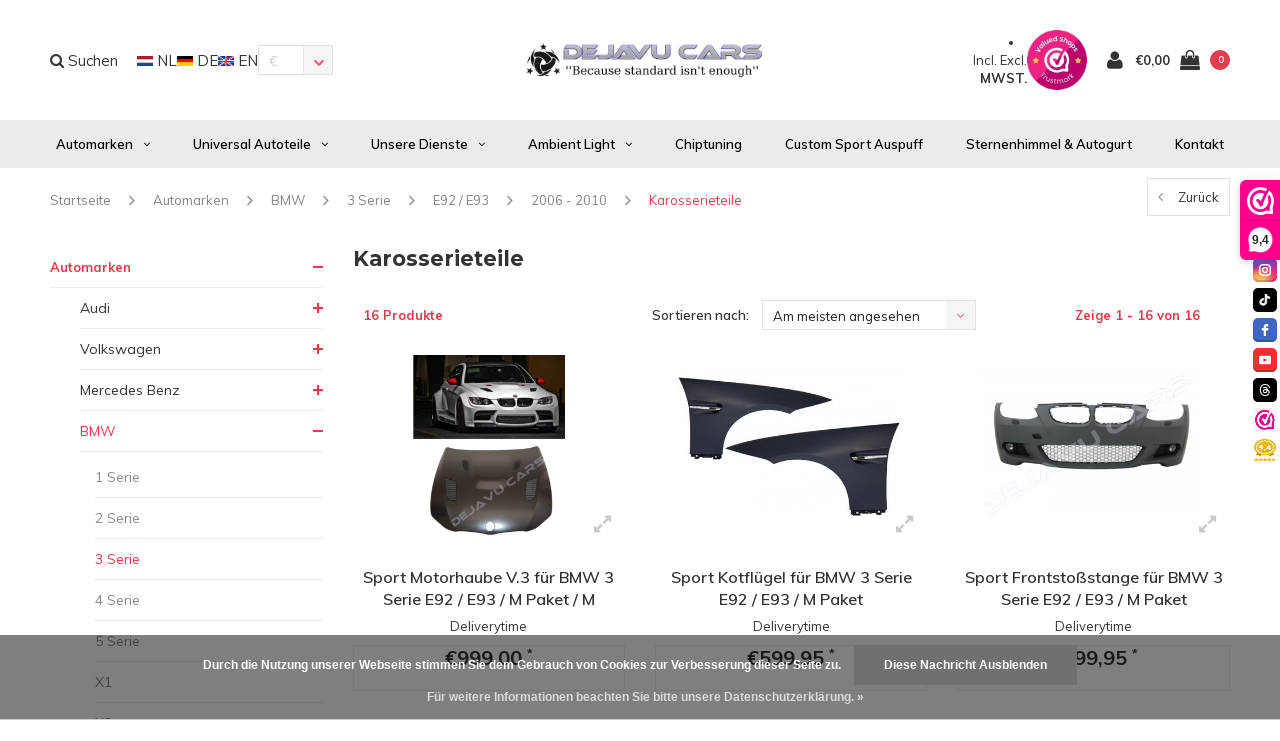

--- FILE ---
content_type: text/html;charset=utf-8
request_url: https://www.dejavucars.eu/de/automarken/bmw/3-serie/e92-e93/2006-2010/karosserieteile/
body_size: 23940
content:
<!DOCTYPE html>
<html lang="de">
  <head>
    <!-- Google tag (gtag.js) -->
<script async src="https://www.googletagmanager.com/gtag/js?id=G-MZSH1TVP4E"></script>
<script>
  window.dataLayer = window.dataLayer || [];
  function gtag(){dataLayer.push(arguments);}
  gtag('js', new Date());

  gtag('config', 'G-MZSH1TVP4E');
</script>
    <meta name="google-site-verification" content="6GYFWYVnw6WHBg2iN2iEhBgdk9h1ACdH4RSgz8g6zIY" />
    <!-- Global site tag (gtag.js) - Google Analytics -->
<script async src="https://www.googletagmanager.com/gtag/js?id=UA-62114158-1">
</script>
    <!-- Global site tag (gtag.js) - Google Analytics -->
<script async src="https://www.googletagmanager.com/gtag/js?id=UA-62114158-1">
</script>
<script>
  window.dataLayer = window.dataLayer || [];
  function gtag(){dataLayer.push(arguments);}
  gtag('js', new Date());

  gtag('config', 'UA-62114158-1');
</script>
    
    <!-- Google tag (gtag.js) -->
<script async src="https://www.googletagmanager.com/gtag/js?id=AW-10778157434">
</script>
<script>
  window.dataLayer = window.dataLayer || [];
  function gtag(){dataLayer.push(arguments);}
  gtag('js', new Date());

  gtag('config', 'AW-10778157434');
</script>
    
    <script src="https://tuning-shop.com/media/js/iframe-loader.js"></script>
    
<script>
  window.dataLayer = window.dataLayer || [];
  function gtag(){dataLayer.push(arguments);}
  gtag('js', new Date());

  gtag('config', 'UA-62114158-1');
</script>

<script>
document.addEventListener('DOMContentLoaded', function() {
    setTimeout(function() {
        var giftModalLink = document.getElementById('dmws-plus-gift-modal-link');
        if (window.location.href.indexOf('/cart/') === -1) {
            giftModalLink.style.display = 'none';
        }
    }, 250);
});
    </script>
    
    
    <meta charset="utf-8"/>
<!-- [START] 'blocks/head.rain' -->
<!--

  (c) 2008-2026 Lightspeed Netherlands B.V.
  http://www.lightspeedhq.com
  Generated: 17-01-2026 @ 11:53:22

-->
<link rel="canonical" href="https://www.dejavucars.eu/de/automarken/bmw/3-serie/e92-e93/2006-2010/karosserieteile/"/>
<link rel="alternate" href="https://www.dejavucars.eu/de/index.rss" type="application/rss+xml" title="Neue Produkte"/>
<link href="https://cdn.webshopapp.com/assets/cookielaw.css?2025-02-20" rel="stylesheet" type="text/css"/>
<meta name="robots" content="noodp,noydir"/>
<meta property="og:url" content="https://www.dejavucars.eu/de/automarken/bmw/3-serie/e92-e93/2006-2010/karosserieteile/?source=facebook"/>
<meta property="og:site_name" content="Dejavu Cars &#039;&#039;Because standard isn&#039;t enough&#039;&#039; WWW.DEJAVUCARS.EU"/>
<meta property="og:title" content="Karosserieteile"/>
<meta property="og:description" content="Sind Sie auf der Suche nach Autoteilen, Automaterialien und Zubehör? Diese können Sie dann günstig online unter www.DejavuCars.eu bestellen."/>
<script src="https://app.dmws.plus/shop-assets/258831/dmws-plus-loader.js?id=bc5502b19c572e02ac7718c01ebc368b"></script>
<script src="https://apps.elfsight.com/p/platform.js"></script>
<!--[if lt IE 9]>
<script src="https://cdn.webshopapp.com/assets/html5shiv.js?2025-02-20"></script>
<![endif]-->
<!-- [END] 'blocks/head.rain' -->
    <title>Karosserieteile - Dejavu Cars &#039;&#039;Because standard isn&#039;t enough&#039;&#039; WWW.DEJAVUCARS.EU</title>
    <meta name="description" content="Sind Sie auf der Suche nach Autoteilen, Automaterialien und Zubehör? Diese können Sie dann günstig online unter www.DejavuCars.eu bestellen." />
    <meta name="keywords" content="Karosserieteile" />
    <meta name="viewport" content="width=device-width, initial-scale=1.0">
    <meta name="apple-mobile-web-app-capable" content="yes">
    <meta name="apple-mobile-web-app-status-bar-style" content="black">


    <link rel="shortcut icon" href="https://cdn.webshopapp.com/shops/258831/themes/138617/v/2575952/assets/favicon.ico?20260102192325" type="image/x-icon" />
    <link href='//fonts.googleapis.com/css?family=Muli:400,300,600,700,800,900' rel='stylesheet' type='text/css'>
    <link href='//fonts.googleapis.com/css?family=Montserrat:400,300,600,700,800,900' rel='stylesheet' type='text/css'>
    <link rel="shortcut icon" href="https://cdn.webshopapp.com/shops/258831/themes/138617/v/2575952/assets/favicon.ico?20260102192325" type="image/x-icon" /> 
    <link rel="stylesheet" href="https://cdn.webshopapp.com/shops/258831/themes/138617/assets/bootstrap.css?2026010219445620200623111521" />
    <link rel="stylesheet" href="https://cdn.webshopapp.com/shops/258831/themes/138617/assets/font-awesome-min.css?2026010219445620200623111521" />
    <link rel="stylesheet" href="https://cdn.webshopapp.com/shops/258831/themes/138617/assets/ionicons.css?2026010219445620200623111521" />
    <link rel="stylesheet" href="https://cdn.webshopapp.com/shops/258831/themes/138617/assets/transition.css?2026010219445620200623111521" />
    <link rel="stylesheet" href="https://cdn.webshopapp.com/shops/258831/themes/138617/assets/dropdown.css?2026010219445620200623111521" />
    <link rel="stylesheet" href="https://cdn.webshopapp.com/shops/258831/themes/138617/assets/checkbox.css?2026010219445620200623111521" />
    <link rel="stylesheet" href="https://cdn.webshopapp.com/shops/258831/themes/138617/assets/owl-carousel.css?2026010219445620200623111521" />
    <link rel="stylesheet" href="https://cdn.webshopapp.com/shops/258831/themes/138617/assets/jquery-fancybox.css?2026010219445620200623111521" />
    <link rel="stylesheet" href="https://cdn.webshopapp.com/shops/258831/themes/138617/assets/jquery-custom-scrollbar.css?2026010219445620200623111521" />
    <link rel="stylesheet" href="https://cdn.webshopapp.com/shops/258831/themes/138617/assets/style.css?2026010219445620200623111521" />    
    <link rel="stylesheet" href="https://cdn.webshopapp.com/shops/258831/themes/138617/assets/responsive.css?2026010219445620200623111521" /> 
    <link rel="stylesheet" href="https://cdn.webshopapp.com/assets/gui-2-0.css?2025-02-20" />
    <link rel="stylesheet" href="https://cdn.webshopapp.com/assets/gui-responsive-2-0.css?2025-02-20" />   
    <link rel="stylesheet" href="https://cdn.webshopapp.com/shops/258831/themes/138617/assets/custom.css?2026010219445620200623111521" />
    <link rel="stylesheet" href="https://cdn.webshopapp.com/shops/258831/themes/138617/assets/settings.css?2026010219445620200623111521" /> 
    <link rel="stylesheet" href="https://cdn.webshopapp.com/shops/258831/themes/138617/assets/new.css?2026010219445620200623111521" />
    <link rel="stylesheet" href="https://cdn.webshopapp.com/shops/258831/themes/138617/assets/wsa-css.css?2026010219445620200623111521" />
    <link rel="stylesheet" href="https://cdn.webshopapp.com/shops/258831/themes/138617/assets/jquery.bxslider.min.css?2026010219445620200623111521" />
    
    
    <script src="https://cdn.webshopapp.com/assets/jquery-1-9-1.js?2025-02-20"></script>
    <script src="https://cdn.webshopapp.com/assets/jquery-ui-1-10-1.js?2025-02-20"></script>
   
    <script type="text/javascript" src="https://cdn.webshopapp.com/shops/258831/themes/138617/assets/transition.js?2026010219445620200623111521"></script>
    <script type="text/javascript" src="https://cdn.webshopapp.com/shops/258831/themes/138617/assets/dropdown.js?2026010219445620200623111521"></script>
    <script type="text/javascript" src="https://cdn.webshopapp.com/shops/258831/themes/138617/assets/checkbox.js?2026010219445620200623111521"></script>
    <script type="text/javascript" src="https://cdn.webshopapp.com/shops/258831/themes/138617/assets/owl-carousel.js?2026010219445620200623111521"></script>
    <script type="text/javascript" src="https://cdn.webshopapp.com/shops/258831/themes/138617/assets/jquery-fancybox.js?2026010219445620200623111521"></script>
    <script type="text/javascript" src="https://cdn.webshopapp.com/shops/258831/themes/138617/assets/jquery-custom-scrollbar.js?2026010219445620200623111521"></script>
    <script type="text/javascript" src="https://cdn.webshopapp.com/shops/258831/themes/138617/assets/jquery-countdown-min.js?2026010219445620200623111521"></script>
    <script type="text/javascript" src="https://cdn.webshopapp.com/shops/258831/themes/138617/assets/global.js?2026010219445620200623111521"></script>

    <script type="text/javascript" src="https://cdn.webshopapp.com/shops/258831/themes/138617/assets/jcarousel.js?2026010219445620200623111521"></script>
    <script type="text/javascript" src="https://cdn.webshopapp.com/shops/258831/themes/138617/assets/jquery.bxslider.min.js?2026010219445620200623111521"></script>
    <script type="text/javascript" src="https://cdn.webshopapp.com/assets/gui.js?2025-02-20"></script>
    <script type="text/javascript" src="https://cdn.webshopapp.com/assets/gui-responsive-2-0.js?2025-02-20"></script>
    <script type="text/javascript" src="//cdnjs.cloudflare.com/ajax/libs/jqueryui-touch-punch/0.2.3/jquery.ui.touch-punch.min.js"></script>
    
        
    <!--[if lt IE 9]>
    <link rel="stylesheet" href="https://cdn.webshopapp.com/shops/258831/themes/138617/assets/style-ie.css?2026010219445620200623111521" />
    <![endif]-->
  </head>
  <body id="body">  
    
    











  
<div class="cart-dropdown">
  <div class="cart-title">Ihr Warenkorb<span class="items">(<span class="dmws-p_w8fzr7_m2-module-cart-count-override">0</span> Produkte)</span></div>
  <a href="javascript:void(0)" class="close-cart-drp"><i class="fa fa-close"></i></a>

  <div class="cart-body">
    <div class="cart-products grid column-orient center">
          </div>
  </div>
  <div class="empty-cart">
  Keine Produkte gefunden
</div>
</div>
<div class="menu-wrap">
    <div class="close-menu"><i class="ion ion-ios-close-empty"></i></div>
    <div class="menu-box">
      <div class="menu-logo large"><a href="https://www.dejavucars.eu/de/"><img src="https://cdn.webshopapp.com/shops/258831/themes/138617/v/1630707/assets/logo-light.png?20221226162903" alt="Dejavu Cars &#039;&#039;Because standard isn&#039;t enough&#039;&#039; WWW.DEJAVUCARS.EU"></a></div>
        <ul>
          <li><a href="https://www.dejavucars.eu/de/">Home</a></li>
                      <li class="active"><a href="https://www.dejavucars.eu/de/automarken/">Automarken</a><span class="more-cats"><span class="plus-min"></span></span>                              <ul class="sub active">
                                      <li><a href="https://www.dejavucars.eu/de/automarken/audi/">Audi</a><span class="more-cats"><span class="plus-min"></span></span>                                              <ul class="sub ">
                                                      <li><a href="https://www.dejavucars.eu/de/automarken/audi/a1-s1/"><i class="fa fa-circle" aria-hidden="true"></i>A1 / S1</a></li>
                                                      <li><a href="https://www.dejavucars.eu/de/automarken/audi/a3-s3-rs3/"><i class="fa fa-circle" aria-hidden="true"></i>A3 / S3 / RS3</a></li>
                                                      <li><a href="https://www.dejavucars.eu/de/automarken/audi/a4-s4-rs4/"><i class="fa fa-circle" aria-hidden="true"></i>A4 / S4 / RS4</a></li>
                                                      <li><a href="https://www.dejavucars.eu/de/automarken/audi/a5-s5-rs5/"><i class="fa fa-circle" aria-hidden="true"></i>A5 / S5 / RS5</a></li>
                                                      <li><a href="https://www.dejavucars.eu/de/automarken/audi/a6-s6-rs6/"><i class="fa fa-circle" aria-hidden="true"></i>A6 / S6 / RS6</a></li>
                                                      <li><a href="https://www.dejavucars.eu/de/automarken/audi/a7-s7-rs7/"><i class="fa fa-circle" aria-hidden="true"></i>A7 / S7 / RS7</a></li>
                                                      <li><a href="https://www.dejavucars.eu/de/automarken/audi/a8-s8/"><i class="fa fa-circle" aria-hidden="true"></i>A8 / S8</a></li>
                                                      <li><a href="https://www.dejavucars.eu/de/automarken/audi/tt-tts-ttrs/"><i class="fa fa-circle" aria-hidden="true"></i>TT / TTS / TTRS</a></li>
                                                      <li><a href="https://www.dejavucars.eu/de/automarken/audi/q2/"><i class="fa fa-circle" aria-hidden="true"></i>Q2</a></li>
                                                      <li><a href="https://www.dejavucars.eu/de/automarken/audi/q3-sq3-rsq3/"><i class="fa fa-circle" aria-hidden="true"></i>Q3 / SQ3 / RSQ3</a></li>
                                                      <li><a href="https://www.dejavucars.eu/de/automarken/audi/q5-sq5-rsq5/"><i class="fa fa-circle" aria-hidden="true"></i>Q5 / SQ5 / RSQ5</a></li>
                                                      <li><a href="https://www.dejavucars.eu/de/automarken/audi/q7-sq7-rsq7/"><i class="fa fa-circle" aria-hidden="true"></i>Q7 / SQ7 / RSQ7</a></li>
                                                      <li><a href="https://www.dejavucars.eu/de/automarken/audi/q8-sq8-rsq8/"><i class="fa fa-circle" aria-hidden="true"></i>Q8 / SQ8 / RSQ8</a></li>
                                                      <li><a href="https://www.dejavucars.eu/de/automarken/audi/e-tron/"><i class="fa fa-circle" aria-hidden="true"></i>E-tron</a></li>
                                                      <li><a href="https://www.dejavucars.eu/de/automarken/audi/r8/"><i class="fa fa-circle" aria-hidden="true"></i>R8</a></li>
                                                  </ul>
                                          </li>
                                      <li><a href="https://www.dejavucars.eu/de/automarken/volkswagen/">Volkswagen</a><span class="more-cats"><span class="plus-min"></span></span>                                              <ul class="sub ">
                                                      <li><a href="https://www.dejavucars.eu/de/automarken/volkswagen/arteon/"><i class="fa fa-circle" aria-hidden="true"></i>Arteon</a></li>
                                                      <li><a href="https://www.dejavucars.eu/de/automarken/volkswagen/caddy/"><i class="fa fa-circle" aria-hidden="true"></i>Caddy</a></li>
                                                      <li><a href="https://www.dejavucars.eu/de/automarken/volkswagen/golf/"><i class="fa fa-circle" aria-hidden="true"></i>Golf</a></li>
                                                      <li><a href="https://www.dejavucars.eu/de/automarken/volkswagen/jetta/"><i class="fa fa-circle" aria-hidden="true"></i>Jetta</a></li>
                                                      <li><a href="https://www.dejavucars.eu/de/automarken/volkswagen/polo/"><i class="fa fa-circle" aria-hidden="true"></i>Polo</a></li>
                                                      <li><a href="https://www.dejavucars.eu/de/automarken/volkswagen/transporter-multivan/"><i class="fa fa-circle" aria-hidden="true"></i>Transporter / Multivan</a></li>
                                                      <li><a href="https://www.dejavucars.eu/de/automarken/volkswagen/scirocco/"><i class="fa fa-circle" aria-hidden="true"></i>Scirocco</a></li>
                                                      <li><a href="https://www.dejavucars.eu/de/automarken/volkswagen/tiguan/"><i class="fa fa-circle" aria-hidden="true"></i>Tiguan</a></li>
                                                      <li><a href="https://www.dejavucars.eu/de/automarken/volkswagen/eos/"><i class="fa fa-circle" aria-hidden="true"></i>EOS</a></li>
                                                      <li><a href="https://www.dejavucars.eu/de/automarken/volkswagen/up/"><i class="fa fa-circle" aria-hidden="true"></i>Up</a></li>
                                                      <li><a href="https://www.dejavucars.eu/de/automarken/volkswagen/touareg/"><i class="fa fa-circle" aria-hidden="true"></i>Touareg</a></li>
                                                      <li><a href="https://www.dejavucars.eu/de/automarken/volkswagen/id-buzz/"><i class="fa fa-circle" aria-hidden="true"></i>ID Buzz</a></li>
                                                      <li><a href="https://www.dejavucars.eu/de/automarken/volkswagen/t-cross/"><i class="fa fa-circle" aria-hidden="true"></i>T-Cross</a></li>
                                                      <li><a href="https://www.dejavucars.eu/de/automarken/volkswagen/t-roc/"><i class="fa fa-circle" aria-hidden="true"></i>T-Roc</a></li>
                                                  </ul>
                                          </li>
                                      <li><a href="https://www.dejavucars.eu/de/automarken/mercedes-benz/">Mercedes Benz</a><span class="more-cats"><span class="plus-min"></span></span>                                              <ul class="sub ">
                                                      <li><a href="https://www.dejavucars.eu/de/automarken/mercedes-benz/a-klasse/"><i class="fa fa-circle" aria-hidden="true"></i>A-Klasse</a></li>
                                                      <li><a href="https://www.dejavucars.eu/de/automarken/mercedes-benz/b-klasse/"><i class="fa fa-circle" aria-hidden="true"></i>B-Klasse</a></li>
                                                      <li><a href="https://www.dejavucars.eu/de/automarken/mercedes-benz/c-klasse/"><i class="fa fa-circle" aria-hidden="true"></i>C-Klasse</a></li>
                                                      <li><a href="https://www.dejavucars.eu/de/automarken/mercedes-benz/cla-klasse/"><i class="fa fa-circle" aria-hidden="true"></i>CLA-Klasse</a></li>
                                                      <li><a href="https://www.dejavucars.eu/de/automarken/mercedes-benz/cle-klasse/"><i class="fa fa-circle" aria-hidden="true"></i>CLE-Klasse</a></li>
                                                      <li><a href="https://www.dejavucars.eu/de/automarken/mercedes-benz/cls-klasse/"><i class="fa fa-circle" aria-hidden="true"></i>CLS-Klasse</a></li>
                                                      <li><a href="https://www.dejavucars.eu/de/automarken/mercedes-benz/e-klasse/"><i class="fa fa-circle" aria-hidden="true"></i>E-Klasse</a></li>
                                                      <li><a href="https://www.dejavucars.eu/de/automarken/mercedes-benz/g-klasse/"><i class="fa fa-circle" aria-hidden="true"></i>G-Klasse</a></li>
                                                      <li><a href="https://www.dejavucars.eu/de/automarken/mercedes-benz/gl/"><i class="fa fa-circle" aria-hidden="true"></i>GL</a></li>
                                                      <li><a href="https://www.dejavucars.eu/de/automarken/mercedes-benz/gla/"><i class="fa fa-circle" aria-hidden="true"></i>GLA</a></li>
                                                      <li><a href="https://www.dejavucars.eu/de/automarken/mercedes-benz/glb/"><i class="fa fa-circle" aria-hidden="true"></i>GLB</a></li>
                                                      <li><a href="https://www.dejavucars.eu/de/automarken/mercedes-benz/glc/"><i class="fa fa-circle" aria-hidden="true"></i>GLC</a></li>
                                                      <li><a href="https://www.dejavucars.eu/de/automarken/mercedes-benz/gle/"><i class="fa fa-circle" aria-hidden="true"></i>GLE</a></li>
                                                      <li><a href="https://www.dejavucars.eu/de/automarken/mercedes-benz/glk/"><i class="fa fa-circle" aria-hidden="true"></i>GLK</a></li>
                                                      <li><a href="https://www.dejavucars.eu/de/automarken/mercedes-benz/gls/"><i class="fa fa-circle" aria-hidden="true"></i>GLS</a></li>
                                                      <li><a href="https://www.dejavucars.eu/de/automarken/mercedes-benz/s-klasse/"><i class="fa fa-circle" aria-hidden="true"></i>S-Klasse</a></li>
                                                      <li><a href="https://www.dejavucars.eu/de/automarken/mercedes-benz/t-klasse/"><i class="fa fa-circle" aria-hidden="true"></i>T-Klasse</a></li>
                                                      <li><a href="https://www.dejavucars.eu/de/automarken/mercedes-benz/v-klasse/"><i class="fa fa-circle" aria-hidden="true"></i>V-Klasse</a></li>
                                                      <li><a href="https://www.dejavucars.eu/de/automarken/mercedes-benz/sprinter/"><i class="fa fa-circle" aria-hidden="true"></i>Sprinter</a></li>
                                                  </ul>
                                          </li>
                                      <li class="active"><a href="https://www.dejavucars.eu/de/automarken/bmw/">BMW</a><span class="more-cats"><span class="plus-min"></span></span>                                              <ul class="sub active">
                                                      <li><a href="https://www.dejavucars.eu/de/automarken/bmw/1-serie/"><i class="fa fa-circle" aria-hidden="true"></i>1 Serie</a></li>
                                                      <li><a href="https://www.dejavucars.eu/de/automarken/bmw/2-serie/"><i class="fa fa-circle" aria-hidden="true"></i>2 Serie</a></li>
                                                      <li><a href="https://www.dejavucars.eu/de/automarken/bmw/3-serie/"><i class="fa fa-circle" aria-hidden="true"></i>3 Serie</a></li>
                                                      <li><a href="https://www.dejavucars.eu/de/automarken/bmw/4-serie/"><i class="fa fa-circle" aria-hidden="true"></i>4 Serie</a></li>
                                                      <li><a href="https://www.dejavucars.eu/de/automarken/bmw/5-serie/"><i class="fa fa-circle" aria-hidden="true"></i>5 Serie</a></li>
                                                      <li><a href="https://www.dejavucars.eu/de/automarken/bmw/x1/"><i class="fa fa-circle" aria-hidden="true"></i>X1</a></li>
                                                      <li><a href="https://www.dejavucars.eu/de/automarken/bmw/x3/"><i class="fa fa-circle" aria-hidden="true"></i>X3</a></li>
                                                      <li><a href="https://www.dejavucars.eu/de/automarken/bmw/x4/"><i class="fa fa-circle" aria-hidden="true"></i>X4</a></li>
                                                      <li><a href="https://www.dejavucars.eu/de/automarken/bmw/x5/"><i class="fa fa-circle" aria-hidden="true"></i>X5</a></li>
                                                      <li><a href="https://www.dejavucars.eu/de/automarken/bmw/x6/"><i class="fa fa-circle" aria-hidden="true"></i>X6</a></li>
                                                      <li><a href="https://www.dejavucars.eu/de/automarken/bmw/x7/"><i class="fa fa-circle" aria-hidden="true"></i>X7</a></li>
                                                      <li><a href="https://www.dejavucars.eu/de/automarken/bmw/z4/"><i class="fa fa-circle" aria-hidden="true"></i>Z4</a></li>
                                                      <li><a href="https://www.dejavucars.eu/de/automarken/bmw/felgen-und-reifen/"><i class="fa fa-circle" aria-hidden="true"></i>Felgen und Reifen</a></li>
                                                  </ul>
                                          </li>
                                      <li><a href="https://www.dejavucars.eu/de/automarken/cupra/">Cupra</a><span class="more-cats"><span class="plus-min"></span></span>                                              <ul class="sub ">
                                                      <li><a href="https://www.dejavucars.eu/de/automarken/cupra/ateca/"><i class="fa fa-circle" aria-hidden="true"></i>Ateca</a></li>
                                                      <li><a href="https://www.dejavucars.eu/de/automarken/cupra/formentor/"><i class="fa fa-circle" aria-hidden="true"></i>Formentor</a></li>
                                                      <li><a href="https://www.dejavucars.eu/de/automarken/cupra/leon/"><i class="fa fa-circle" aria-hidden="true"></i>Leon</a></li>
                                                  </ul>
                                          </li>
                                      <li><a href="https://www.dejavucars.eu/de/automarken/porsche/">Porsche</a><span class="more-cats"><span class="plus-min"></span></span>                                              <ul class="sub ">
                                                      <li><a href="https://www.dejavucars.eu/de/automarken/porsche/cayenne/"><i class="fa fa-circle" aria-hidden="true"></i>Cayenne</a></li>
                                                  </ul>
                                          </li>
                                      <li><a href="https://www.dejavucars.eu/de/automarken/land-rover/">Land Rover</a><span class="more-cats"><span class="plus-min"></span></span>                                              <ul class="sub ">
                                                      <li><a href="https://www.dejavucars.eu/de/automarken/land-rover/ranger-rover-sport/"><i class="fa fa-circle" aria-hidden="true"></i>Ranger Rover Sport</a></li>
                                                      <li><a href="https://www.dejavucars.eu/de/automarken/land-rover/land-rover-defender/"><i class="fa fa-circle" aria-hidden="true"></i>Land Rover Defender</a></li>
                                                  </ul>
                                          </li>
                                      <li><a href="https://www.dejavucars.eu/de/automarken/ford/">Ford</a><span class="more-cats"><span class="plus-min"></span></span>                                              <ul class="sub ">
                                                      <li><a href="https://www.dejavucars.eu/de/automarken/ford/transit/"><i class="fa fa-circle" aria-hidden="true"></i>Transit</a></li>
                                                  </ul>
                                          </li>
                                      <li><a href="https://www.dejavucars.eu/de/automarken/mini/">MINI</a>                                          </li>
                                      <li><a href="https://www.dejavucars.eu/de/automarken/seat/">Seat</a><span class="more-cats"><span class="plus-min"></span></span>                                              <ul class="sub ">
                                                      <li><a href="https://www.dejavucars.eu/de/automarken/seat/ibiza/"><i class="fa fa-circle" aria-hidden="true"></i>Ibiza</a></li>
                                                      <li><a href="https://www.dejavucars.eu/de/automarken/seat/leon/"><i class="fa fa-circle" aria-hidden="true"></i>Leon</a></li>
                                                  </ul>
                                          </li>
                                      <li><a href="https://www.dejavucars.eu/de/automarken/skoda/">Skoda</a><span class="more-cats"><span class="plus-min"></span></span>                                              <ul class="sub ">
                                                      <li><a href="https://www.dejavucars.eu/de/automarken/skoda/octavia/"><i class="fa fa-circle" aria-hidden="true"></i>Octavia</a></li>
                                                  </ul>
                                          </li>
                                      <li><a href="https://www.dejavucars.eu/de/automarken/tesla/">Tesla</a><span class="more-cats"><span class="plus-min"></span></span>                                              <ul class="sub ">
                                                      <li><a href="https://www.dejavucars.eu/de/automarken/tesla/model-3/"><i class="fa fa-circle" aria-hidden="true"></i>Model 3</a></li>
                                                      <li><a href="https://www.dejavucars.eu/de/automarken/tesla/model-s/"><i class="fa fa-circle" aria-hidden="true"></i>Model S</a></li>
                                                      <li><a href="https://www.dejavucars.eu/de/automarken/tesla/model-y/"><i class="fa fa-circle" aria-hidden="true"></i>Model Y</a></li>
                                                  </ul>
                                          </li>
                                      <li><a href="https://www.dejavucars.eu/de/automarken/maxton-carbon/">Maxton Carbon</a><span class="more-cats"><span class="plus-min"></span></span>                                              <ul class="sub ">
                                                      <li><a href="https://www.dejavucars.eu/de/automarken/maxton-carbon/audi/"><i class="fa fa-circle" aria-hidden="true"></i>Audi</a></li>
                                                      <li><a href="https://www.dejavucars.eu/de/automarken/maxton-carbon/bmw/"><i class="fa fa-circle" aria-hidden="true"></i>BMW</a></li>
                                                      <li><a href="https://www.dejavucars.eu/de/mercedes-benz/"><i class="fa fa-circle" aria-hidden="true"></i>Mercedes Benz</a></li>
                                                  </ul>
                                          </li>
                                      <li><a href="https://www.dejavucars.eu/de/automarken/gebrauchte-teile/">Gebrauchte Teile</a><span class="more-cats"><span class="plus-min"></span></span>                                              <ul class="sub ">
                                                      <li><a href="https://www.dejavucars.eu/de/automarken/gebrauchte-teile/audi/"><i class="fa fa-circle" aria-hidden="true"></i>Audi</a></li>
                                                      <li><a href="https://www.dejavucars.eu/de/automarken/gebrauchte-teile/volkswagen/"><i class="fa fa-circle" aria-hidden="true"></i>Volkswagen</a></li>
                                                      <li><a href="https://www.dejavucars.eu/de/automarken/gebrauchte-teile/mercedes-benz/"><i class="fa fa-circle" aria-hidden="true"></i>Mercedes Benz</a></li>
                                                      <li><a href="https://www.dejavucars.eu/de/automarken/gebrauchte-teile/bmw/"><i class="fa fa-circle" aria-hidden="true"></i>BMW</a></li>
                                                  </ul>
                                          </li>
                                  </ul>
                          </li>
                      <li><a href="https://www.dejavucars.eu/de/universal-autoteile/">Universal Autoteile</a><span class="more-cats"><span class="plus-min"></span></span>                              <ul class="sub ">
                                      <li><a href="https://www.dejavucars.eu/de/universal-autoteile/deals/">DEALS %</a>                                          </li>
                                      <li><a href="https://www.dejavucars.eu/de/universal-autoteile/beleuchtung/">Beleuchtung</a>                                          </li>
                                      <li><a href="https://www.dejavucars.eu/de/universal-autoteile/karosserieteile/">Karosserieteile</a>                                          </li>
                                      <li><a href="https://www.dejavucars.eu/de/universal-autoteile/auspuff-zubehoer/">Auspuff &amp; Zubehör</a>                                          </li>
                                      <li><a href="https://www.dejavucars.eu/de/universal-autoteile/reinigen-und-polieren/">Reinigen und Polieren</a>                                          </li>
                                      <li><a href="https://www.dejavucars.eu/de/universal-autoteile/elektronik/">Elektronik</a>                                          </li>
                                      <li><a href="https://www.dejavucars.eu/de/universal-autoteile/fahrwerk-felgen/">Fahrwerk &amp; Felgen</a>                                          </li>
                                      <li><a href="https://www.dejavucars.eu/de/universal-autoteile/bremssattel-lack/">Bremssattel-Lack</a>                                          </li>
                                      <li><a href="https://www.dejavucars.eu/de/universal-autoteile/scheinwerfer-steuergeraet/">Scheinwerfer Steuergerät</a>                                          </li>
                                      <li><a href="https://www.dejavucars.eu/de/universal-autoteile/performance/">Performance</a><span class="more-cats"><span class="plus-min"></span></span>                                              <ul class="sub ">
                                                      <li><a href="https://www.dejavucars.eu/de/universal-autoteile/performance/pedal-commander/"><i class="fa fa-circle" aria-hidden="true"></i>Pedal Commander</a></li>
                                                  </ul>
                                          </li>
                                      <li><a href="https://www.dejavucars.eu/de/universal-autoteile/werkstattausstattung/">Werkstattausstattung</a>                                          </li>
                                      <li><a href="https://www.dejavucars.eu/de/universal-autoteile/autoduefte/">Autodüfte</a>                                          </li>
                                      <li><a href="https://www.dejavucars.eu/de/universal-autoteile/geschenkgutschein/">Geschenkgutschein</a>                                          </li>
                                  </ul>
                          </li>
                      <li><a href="https://www.dejavucars.eu/de/unsere-dienste/">Unsere Dienste</a><span class="more-cats"><span class="plus-min"></span></span>                              <ul class="sub ">
                                      <li><a href="https://www.dejavucars.eu/de/unsere-dienste/alloygator/">AlloyGator</a>                                          </li>
                                      <li><a href="https://www.dejavucars.eu/de/unsere-dienste/car-wrapping/">Car Wrapping</a>                                          </li>
                                      <li><a href="https://www.dejavucars.eu/de/unsere-dienste/maxhaust-soundgenerator/">MaxHaust Soundgenerator</a>                                          </li>
                                      <li><a href="https://www.dejavucars.eu/de/unsere-dienste/felgen-und-reifen/">Felgen und Reifen</a>                                          </li>
                                      <li><a href="https://www.dejavucars.eu/de/unsere-dienste/audi-vw-spezialist/">Audi &amp; VW Spezialist</a>                                          </li>
                                      <li><a href="https://www.dejavucars.eu/de/unsere-dienste/pops-bangs-anti-lag/">Pops &amp; Bangs (Anti-lag)</a>                                          </li>
                                      <li><a href="https://www.dejavucars.eu/de/unsere-dienste/bremssattel-lackieren/">Bremssattel Lackieren</a>                                          </li>
                                      <li><a href="https://www.dejavucars.eu/de/unsere-dienste/mercedes-benz-spezialist/">Mercedes Benz Spezialist</a>                                          </li>
                                      <li><a href="https://www.dejavucars.eu/de/unsere-dienste/mercedes-benz-autoteile/">Mercedes Benz Autoteile</a>                                          </li>
                                      <li><a href="https://www.dejavucars.eu/de/unsere-dienste/werkstattausstattung/">Werkstattausstattung</a>                                          </li>
                                      <li><a href="https://www.dejavucars.eu/de/unsere-dienste/lackierung/">Lackierung</a>                                          </li>
                                      <li><a href="https://www.dejavucars.eu/de/unsere-dienste/multimedia-kamera/">Multimedia &amp; Kamera</a>                                          </li>
                                      <li><a href="https://www.dejavucars.eu/de/unsere-dienste/parksensoren/">Parksensoren</a>                                          </li>
                                      <li><a href="https://www.dejavucars.eu/de/unsere-dienste/airco-service/">Airco Service</a>                                          </li>
                                      <li><a href="https://www.dejavucars.eu/de/unsere-dienste/ecu-bcm-reparatur/">ECU / BCM Reparatur</a>                                          </li>
                                      <li><a href="https://www.dejavucars.eu/de/unsere-dienste/schluesselservice/">Schlüsselservice</a>                                          </li>
                                      <li><a href="https://www.dejavucars.eu/de/unsere-dienste/alarmsystem/">Alarmsystem</a><span class="more-cats"><span class="plus-min"></span></span>                                              <ul class="sub ">
                                                      <li><a href="https://www.dejavucars.eu/de/unsere-dienste/alarmsystem/klasse-1/"><i class="fa fa-circle" aria-hidden="true"></i>Klasse 1</a></li>
                                                      <li><a href="https://www.dejavucars.eu/de/unsere-dienste/alarmsystem/klasse-2/"><i class="fa fa-circle" aria-hidden="true"></i>Klasse 2</a></li>
                                                      <li><a href="https://www.dejavucars.eu/de/unsere-dienste/alarmsystem/klasse-3/"><i class="fa fa-circle" aria-hidden="true"></i>Klasse 3</a></li>
                                                      <li><a href="https://www.dejavucars.eu/de/unsere-dienste/alarmsystem/klasse-4/"><i class="fa fa-circle" aria-hidden="true"></i>Klasse 4</a></li>
                                                      <li><a href="https://www.dejavucars.eu/de/unsere-dienste/alarmsystem/klasse-5/"><i class="fa fa-circle" aria-hidden="true"></i>Klasse 5</a></li>
                                                      <li><a href="https://www.dejavucars.eu/de/unsere-dienste/alarmsystem/alarminspektion/"><i class="fa fa-circle" aria-hidden="true"></i>Alarminspektion</a></li>
                                                      <li><a href="https://www.dejavucars.eu/de/unsere-dienste/alarmsystem/ke01-ccv-scm-zertifizierung/"><i class="fa fa-circle" aria-hidden="true"></i>KE01 CCV SCM Zertifizierung</a></li>
                                                      <li><a href="https://www.dejavucars.eu/de/unsere-dienste/alarmsystem/peilsender-suchsystem-tv01/"><i class="fa fa-circle" aria-hidden="true"></i>Peilsender / Suchsystem TV01</a></li>
                                                  </ul>
                                          </li>
                                      <li><a href="https://www.dejavucars.eu/de/unsere-dienste/gps-track-trace/">GPS Track &amp; Trace</a><span class="more-cats"><span class="plus-min"></span></span>                                              <ul class="sub ">
                                                      <li><a href="https://www.dejavucars.eu/de/unsere-dienste/gps-track-trace/12-30v-systeme/"><i class="fa fa-circle" aria-hidden="true"></i>12 - 30V SYSTEME</a></li>
                                                      <li><a href="https://www.dejavucars.eu/de/unsere-dienste/gps-track-trace/wireless-trackers/"><i class="fa fa-circle" aria-hidden="true"></i>WIRELESS TRACKERS</a></li>
                                                      <li><a href="https://www.dejavucars.eu/de/unsere-dienste/gps-track-trace/schiffssicherheit/"><i class="fa fa-circle" aria-hidden="true"></i>SCHIFFSSICHERHEIT</a></li>
                                                      <li><a href="https://www.dejavucars.eu/de/unsere-dienste/gps-track-trace/fahrzeugverfolgung/"><i class="fa fa-circle" aria-hidden="true"></i>FAHRZEUGVERFOLGUNG</a></li>
                                                      <li><a href="https://www.dejavucars.eu/de/unsere-dienste/gps-track-trace/scm-vbv/"><i class="fa fa-circle" aria-hidden="true"></i>SCM / VBV</a></li>
                                                      <li><a href="https://www.dejavucars.eu/de/unsere-dienste/gps-track-trace/kontrollraum-verbindung/"><i class="fa fa-circle" aria-hidden="true"></i>Kontrollraum-Verbindung</a></li>
                                                  </ul>
                                          </li>
                                  </ul>
                          </li>
                      <li><a href="https://www.dejavucars.eu/de/ambient-light/">Ambient Light</a><span class="more-cats"><span class="plus-min"></span></span>                              <ul class="sub ">
                                      <li><a href="https://www.dejavucars.eu/de/ambient-light/alle-modelle/">Alle Modelle</a>                                          </li>
                                      <li><a href="https://www.dejavucars.eu/de/ambient-light/audi/">Audi</a>                                          </li>
                                      <li><a href="https://www.dejavucars.eu/de/ambient-light/mercedes-benz/">Mercedes Benz</a>                                          </li>
                                      <li><a href="https://www.dejavucars.eu/de/ambient-light/tesla/">Tesla</a>                                          </li>
                                      <li><a href="https://www.dejavucars.eu/de/ambient-light/volkswagen/">Volkswagen</a>                                          </li>
                                  </ul>
                          </li>
                      <li><a href="https://www.dejavucars.eu/de/chiptuning/">Chiptuning</a>                          </li>
                      <li><a href="https://www.dejavucars.eu/de/custom-sport-auspuff/">Custom Sport Auspuff</a>                          </li>
                      <li><a href="https://www.dejavucars.eu/de/sternenhimmel-autogurt/">Sternenhimmel &amp; Autogurt</a>                          </li>
          
                                                                                        <li class=""><a href="https://www.dejavucars.eu/de/service/">Kontakt</a></li>
                      
                    <li><a href="javascript:;">Sprache: <strong>DE</strong></a><span class="more-cats"><span class="plus-min"></span></span>
            <ul>
                                   <li><a href="https://www.dejavucars.eu/nl/go/category/10499233"  title="Nederlands" lang="nl">Nederlands</a></li>
                                   <li><a href="https://www.dejavucars.eu/de/go/category/10499233"  title="Deutsch" lang="de">Deutsch</a></li>
                                   <li><a href="https://www.dejavucars.eu/en/go/category/10499233"  title="English" lang="en">English</a></li>
                          </ul>
          </li>
          
                    <li><a href="javascript:;">Währung: <strong>€</strong></a><span class="more-cats"><span class="plus-min"></span></span>
            <ul>
                              <li class="active"><a href="https://www.dejavucars.eu/de/session/currency/eur/">eur (€)</a></li>
                              <li><a href="https://www.dejavucars.eu/de/session/currency/gbp/">gbp (£)</a></li>
                              <li><a href="https://www.dejavucars.eu/de/session/currency/usd/">usd ($)</a></li>
                          </ul>
          </li>
                  </ul>

    </div>
  </div>

  <div class="body-wrap">
        <header id="header">
      <div class="main-header">
                <div class="container">
          <div class="main-header-inner">
            <div class="grid center">
              <div class=" grid-cell search-right-icon search-icon-global language-bar-wrapper hidden-sm hidden-xs">
                <a class="search-icon-self " href="javascript:void(0)"><i class="fa fa-search"></i> Suchen</a>
              	                	<div class="language-inline">
                                          <div class="item custom-language custom-language-nl" data-value="https://www.dejavucars.eu/nl/">
                                              <a href="https://www.dejavucars.eu/nl/go/category/10499233" title="Nederlands" lang=""><span></span> NL</a>  
                      </div>
                                          <div class="item custom-language custom-language-de" data-value="https://www.dejavucars.eu/de/">
                                              <a href="https://www.dejavucars.eu/de/go/category/10499233" title="Deutsch" lang=""><span></span> DE</a>  
                      </div>
                                          <div class="item custom-language custom-language-en" data-value="https://www.dejavucars.eu/en/">
                                              <a href="https://www.dejavucars.eu/en/go/category/10499233" title="English" lang=""><span></span> EN</a>  
                      </div>
                                     <ul class="language-bar">
<!--                   <li class="custom-dropdown custom-language custom-language-de">€<i class="fa fa-angle-down" aria-hidden="true"></i> -->

                    <div class="custom-languages">
                      <div class="options">
                        <div class="option test currencyOptions">
                          <div class="ui selection dropdown">
                            <input type="hidden" name="custom-currency" value="https://www.dejavucars.eu/de/session/currency/eur/">
                            <i class="dropdown icon"></i>
                            <div class="default text">€</div>
                            <div class="menu">
                                                            <div class="item" data-value="https://www.dejavucars.eu/de/session/currency/eur/"><a href="https://www.dejavucars.eu/de/session/currency/eur/">€</a></div>
                                                            <div class="item" data-value="https://www.dejavucars.eu/de/session/currency/gbp/"><a href="https://www.dejavucars.eu/de/session/currency/gbp/">£</a></div>
                                                            <div class="item" data-value="https://www.dejavucars.eu/de/session/currency/usd/"><a href="https://www.dejavucars.eu/de/session/currency/usd/">$</a></div>
                                                          </div>
                          </div>
                        </div>
                      </div>
                    </div>

                    </li>
                    </ul>
                  </div>
                                              </div>


              <div class="grid-cell mobilemenu-btn hidden-md hidden-lg">
                <a class="open-menu" href="javascript:;"><?xml version="1.0" encoding="utf-8"?>
<!-- Generator: Adobe Illustrator 20.1.0, SVG Export Plug-In . SVG Version: 6.00 Build 0)  -->
<svg version="1.1" id="Capa_1" xmlns="http://www.w3.org/2000/svg" xmlns:xlink="http://www.w3.org/1999/xlink" x="0px" y="0px"
	 viewBox="0 0 352 352" style="enable-background:new 0 0 352 352;" xml:space="preserve">
<style type="text/css">
	
</style>
<g>
	<g>
		<path class="menuicon-svg" d="M0,56v48h48V56H0z M80,56v48h224V56H80z M0,152v48h48v-48H0z M80,152v48h160v-48H80z M0,248v48h48v-48H0z
			 M80,248v48h272v-48H80z"/>
	</g>
</g>
</svg></a>
                <span>MENU</span>
            	</div>
            			<div class="grid-cell hidden-md hidden-lg language-bar-wrapper mobile-header-lang">
                  <ul class="language-bar ">
                    
                                       <li class="custom-dropdown custom-language custom-language-de"><span></span><i class="fa fa-angle-down" aria-hidden="true"></i>

                      <div class="custom-languages">
                        <div class="options">
                          <div class="option languageOptions">
                            <label>Sprache:</label>
                            <div class="ui selection dropdown">
                              <input type="hidden" name="custom-language" value="https://www.dejavucars.eu/de/">
                              <i class="dropdown icon"></i>
                              <div class="default text custom-language custom-language-de"><span></span>Deutsch</div>
                              <div class="menu">
                                                                <div class="item custom-language custom-language-nl" data-value="https://www.dejavucars.eu/nl/">
                                <a href="https://www.dejavucars.eu/nl/go/category/10499233" title="Nederlands" lang="">Nederlands</a>  
                                </div>
                                                                <div class="item custom-language custom-language-de" data-value="https://www.dejavucars.eu/de/">
                                <a href="https://www.dejavucars.eu/de/go/category/10499233" title="Deutsch" lang="">Deutsch</a>  
                                </div>
                                                                <div class="item custom-language custom-language-en" data-value="https://www.dejavucars.eu/en/">
                                <a href="https://www.dejavucars.eu/en/go/category/10499233" title="English" lang="">English</a>  
                                </div>
                                                              </div>
                            </div>
                          </div>
                          <div class="option test currencyOptions">
                            <label>Währung:</label>
                            <div class="ui selection dropdown">
                              <input type="hidden" name="custom-currency" value="https://www.dejavucars.eu/de/session/currency/eur/">
                              <i class="dropdown icon"></i>
                              <div class="default text">€</div>
                              <div class="menu">
                                                                <div class="item" data-value="https://www.dejavucars.eu/de/session/currency/eur/"><a href="https://www.dejavucars.eu/de/session/currency/eur/">€</a></div>
                                                                <div class="item" data-value="https://www.dejavucars.eu/de/session/currency/gbp/"><a href="https://www.dejavucars.eu/de/session/currency/gbp/">£</a></div>
                                                                <div class="item" data-value="https://www.dejavucars.eu/de/session/currency/usd/"><a href="https://www.dejavucars.eu/de/session/currency/usd/">$</a></div>
                                                              </div>
                            </div>
                          </div>
                        </div>
                      </div>

                      </li>
                                                         
                </ul>
            	</div>
              <div class="grid-cell search-narrow-show visible-sm">
                <a class="search-icon-self   search-mob-removed " href="javascript:void(0)"><i class="fa fa-search"></i></a>
              </div>


              <div class="grid-cell center logo-center-tab logo-mobile-move-center logo large"><a href="https://www.dejavucars.eu/de/"><img src="https://cdn.webshopapp.com/shops/258831/themes/138617/v/1610880/assets/logo.png?20221206122319" alt="Dejavu Cars &#039;&#039;Because standard isn&#039;t enough&#039;&#039; WWW.DEJAVUCARS.EU"></a></div>

              
                            
                            
              <div class="grid-cell cart-block-wrap cart">
                <div class="grid center justify-end">
                  









	<script style="display:none;">
    var dmws_plus_w8gt0_exclVatText = 'exkl. MwSt.';
    var dmws_plus_w8gt0_inclVatText = 'Inkl. MwSt.';
  </script>
  <li id="dmws-p_w8g3t0-vat-switch">
    <div id="dmws-p_w8g3t0-vat-toggle" class="active">
      <span data-switch="incl" class="active">Incl.</span>
      <span data-switch="excl" >Excl.</span>
    </div>
    <b>MWST.</b>
  </li>


                                                      <div class="trustmark-right-wrap grid-cell grow0 hallmark hidden-xs hidden-sm"><div class="hallmark-wrap small"><a href="https://www.valuedshops.com/members/Dejavu-Cars_3393.html"><img src="https://cdn.webshopapp.com/shops/258831/themes/138617/v/2575948/assets/eigen-keurmerk.png?20250223131504" alt="Dejavu Cars &#039;&#039;Because standard isn&#039;t enough&#039;&#039; WWW.DEJAVUCARS.EU"></a></div></div>
                                    <div class="grid-cell grow0 user-login-block">
                                          <div class="dark"><a href="https://www.dejavucars.eu/de/account/"><i class="fa fa-user"></i></a></div>
                                      </div>
                  <div class="grid-cell grow0 ">
                    <a href="javascript:;" class="open-cart">

                      <span class="text hidden-xs">
                                                €0,00
                                              </span>
                      <span class="icon"><i class="fa fa-shopping-bag"></i></span>
                      <span class="items dmws-p_w8fzr7_m2-module-cart-count-override">0</span>
                    </a>
                  </div>
                </div>
              </div>
            </div>
          </div>
        </div>

        <div class="grid-cell mobile-search">
          <form action="https://www.dejavucars.eu/de/search/" method="get" id="formSearchMobile">
            <input type="text" name="q" autocomplete="off"  value="" placeholder="Suchen..."/>
          </form>
        </div>

      </div>

      <div class="main-menu hidden-xs hidden-sm main-menu-capitalize">
        <div class="container">
          <ul class="">
            
            

                                    <li class=""><a href="https://www.dejavucars.eu/de/automarken/">Automarken<i class="fa fa-angle-down" aria-hidden="true"></i></a>
                            <div class="subnav noDivider">
                <div class="grid">
                  <div class="grid-cell">
                    <div class="grid wrap container center stretch">
                                            <div class="subnav-rows grid-cell  submenu-noimage-width ">
                        <div class="grid">
                          <div class="grid-cell">

                          </div>
                          <div class="grid-cell">
                            <a href="https://www.dejavucars.eu/de/automarken/audi/" class="sub-title">Audi</a>
                                                        <ul class="subsub">
                                                            <li><a href="https://www.dejavucars.eu/de/automarken/audi/a1-s1/">A1 / S1</a></li>
                                                            <li><a href="https://www.dejavucars.eu/de/automarken/audi/a3-s3-rs3/">A3 / S3 / RS3</a></li>
                                                            <li><a href="https://www.dejavucars.eu/de/automarken/audi/a4-s4-rs4/">A4 / S4 / RS4</a></li>
                                                            <li><a href="https://www.dejavucars.eu/de/automarken/audi/a5-s5-rs5/">A5 / S5 / RS5</a></li>
                                                            <li><a href="https://www.dejavucars.eu/de/automarken/audi/a6-s6-rs6/">A6 / S6 / RS6</a></li>
                                                            <li><a href="https://www.dejavucars.eu/de/automarken/audi/a7-s7-rs7/">A7 / S7 / RS7</a></li>
                                                            <li><a href="https://www.dejavucars.eu/de/automarken/audi/a8-s8/">A8 / S8</a></li>
                                                            <li><a href="https://www.dejavucars.eu/de/automarken/audi/tt-tts-ttrs/">TT / TTS / TTRS</a></li>
                                                            <li><a href="https://www.dejavucars.eu/de/automarken/audi/q2/">Q2</a></li>
                                                            <li><a href="https://www.dejavucars.eu/de/automarken/audi/q3-sq3-rsq3/">Q3 / SQ3 / RSQ3</a></li>
                                                            <li><a href="https://www.dejavucars.eu/de/automarken/audi/q5-sq5-rsq5/">Q5 / SQ5 / RSQ5</a></li>
                                                            <li><a href="https://www.dejavucars.eu/de/automarken/audi/q7-sq7-rsq7/">Q7 / SQ7 / RSQ7</a></li>
                                                            <li><a href="https://www.dejavucars.eu/de/automarken/audi/q8-sq8-rsq8/">Q8 / SQ8 / RSQ8</a></li>
                                                            <li><a href="https://www.dejavucars.eu/de/automarken/audi/e-tron/">E-tron</a></li>
                                                            <li><a href="https://www.dejavucars.eu/de/automarken/audi/r8/">R8</a></li>
                                                          </ul>
                                                      </div>
                        </div>
                      </div>
                                            <div class="subnav-rows grid-cell  submenu-noimage-width ">
                        <div class="grid">
                          <div class="grid-cell">

                          </div>
                          <div class="grid-cell">
                            <a href="https://www.dejavucars.eu/de/automarken/volkswagen/" class="sub-title">Volkswagen</a>
                                                        <ul class="subsub">
                                                            <li><a href="https://www.dejavucars.eu/de/automarken/volkswagen/arteon/">Arteon</a></li>
                                                            <li><a href="https://www.dejavucars.eu/de/automarken/volkswagen/caddy/">Caddy</a></li>
                                                            <li><a href="https://www.dejavucars.eu/de/automarken/volkswagen/golf/">Golf</a></li>
                                                            <li><a href="https://www.dejavucars.eu/de/automarken/volkswagen/jetta/">Jetta</a></li>
                                                            <li><a href="https://www.dejavucars.eu/de/automarken/volkswagen/polo/">Polo</a></li>
                                                            <li><a href="https://www.dejavucars.eu/de/automarken/volkswagen/transporter-multivan/">Transporter / Multivan</a></li>
                                                            <li><a href="https://www.dejavucars.eu/de/automarken/volkswagen/scirocco/">Scirocco</a></li>
                                                            <li><a href="https://www.dejavucars.eu/de/automarken/volkswagen/tiguan/">Tiguan</a></li>
                                                            <li><a href="https://www.dejavucars.eu/de/automarken/volkswagen/eos/">EOS</a></li>
                                                            <li><a href="https://www.dejavucars.eu/de/automarken/volkswagen/up/">Up</a></li>
                                                            <li><a href="https://www.dejavucars.eu/de/automarken/volkswagen/touareg/">Touareg</a></li>
                                                            <li><a href="https://www.dejavucars.eu/de/automarken/volkswagen/id-buzz/">ID Buzz</a></li>
                                                            <li><a href="https://www.dejavucars.eu/de/automarken/volkswagen/t-cross/">T-Cross</a></li>
                                                            <li><a href="https://www.dejavucars.eu/de/automarken/volkswagen/t-roc/">T-Roc</a></li>
                                                          </ul>
                                                      </div>
                        </div>
                      </div>
                                            <div class="subnav-rows grid-cell  submenu-noimage-width ">
                        <div class="grid">
                          <div class="grid-cell">

                          </div>
                          <div class="grid-cell">
                            <a href="https://www.dejavucars.eu/de/automarken/mercedes-benz/" class="sub-title">Mercedes Benz</a>
                                                        <ul class="subsub">
                                                            <li><a href="https://www.dejavucars.eu/de/automarken/mercedes-benz/a-klasse/">A-Klasse</a></li>
                                                            <li><a href="https://www.dejavucars.eu/de/automarken/mercedes-benz/b-klasse/">B-Klasse</a></li>
                                                            <li><a href="https://www.dejavucars.eu/de/automarken/mercedes-benz/c-klasse/">C-Klasse</a></li>
                                                            <li><a href="https://www.dejavucars.eu/de/automarken/mercedes-benz/cla-klasse/">CLA-Klasse</a></li>
                                                            <li><a href="https://www.dejavucars.eu/de/automarken/mercedes-benz/cle-klasse/">CLE-Klasse</a></li>
                                                            <li><a href="https://www.dejavucars.eu/de/automarken/mercedes-benz/cls-klasse/">CLS-Klasse</a></li>
                                                            <li><a href="https://www.dejavucars.eu/de/automarken/mercedes-benz/e-klasse/">E-Klasse</a></li>
                                                            <li><a href="https://www.dejavucars.eu/de/automarken/mercedes-benz/g-klasse/">G-Klasse</a></li>
                                                            <li><a href="https://www.dejavucars.eu/de/automarken/mercedes-benz/gl/">GL</a></li>
                                                            <li><a href="https://www.dejavucars.eu/de/automarken/mercedes-benz/gla/">GLA</a></li>
                                                            <li><a href="https://www.dejavucars.eu/de/automarken/mercedes-benz/glb/">GLB</a></li>
                                                            <li><a href="https://www.dejavucars.eu/de/automarken/mercedes-benz/glc/">GLC</a></li>
                                                            <li><a href="https://www.dejavucars.eu/de/automarken/mercedes-benz/gle/">GLE</a></li>
                                                            <li><a href="https://www.dejavucars.eu/de/automarken/mercedes-benz/glk/">GLK</a></li>
                                                            <li><a href="https://www.dejavucars.eu/de/automarken/mercedes-benz/gls/">GLS</a></li>
                                                            <li><a href="https://www.dejavucars.eu/de/automarken/mercedes-benz/s-klasse/">S-Klasse</a></li>
                                                            <li><a href="https://www.dejavucars.eu/de/automarken/mercedes-benz/t-klasse/">T-Klasse</a></li>
                                                            <li><a href="https://www.dejavucars.eu/de/automarken/mercedes-benz/v-klasse/">V-Klasse</a></li>
                                                            <li><a href="https://www.dejavucars.eu/de/automarken/mercedes-benz/sprinter/">Sprinter</a></li>
                                                          </ul>
                                                      </div>
                        </div>
                      </div>
                                            <div class="subnav-rows grid-cell  submenu-noimage-width ">
                        <div class="grid">
                          <div class="grid-cell">

                          </div>
                          <div class="grid-cell">
                            <a href="https://www.dejavucars.eu/de/automarken/bmw/" class="sub-title">BMW</a>
                                                        <ul class="subsub">
                                                            <li><a href="https://www.dejavucars.eu/de/automarken/bmw/1-serie/">1 Serie</a></li>
                                                            <li><a href="https://www.dejavucars.eu/de/automarken/bmw/2-serie/">2 Serie</a></li>
                                                            <li><a href="https://www.dejavucars.eu/de/automarken/bmw/3-serie/">3 Serie</a></li>
                                                            <li><a href="https://www.dejavucars.eu/de/automarken/bmw/4-serie/">4 Serie</a></li>
                                                            <li><a href="https://www.dejavucars.eu/de/automarken/bmw/5-serie/">5 Serie</a></li>
                                                            <li><a href="https://www.dejavucars.eu/de/automarken/bmw/x1/">X1</a></li>
                                                            <li><a href="https://www.dejavucars.eu/de/automarken/bmw/x3/">X3</a></li>
                                                            <li><a href="https://www.dejavucars.eu/de/automarken/bmw/x4/">X4</a></li>
                                                            <li><a href="https://www.dejavucars.eu/de/automarken/bmw/x5/">X5</a></li>
                                                            <li><a href="https://www.dejavucars.eu/de/automarken/bmw/x6/">X6</a></li>
                                                            <li><a href="https://www.dejavucars.eu/de/automarken/bmw/x7/">X7</a></li>
                                                            <li><a href="https://www.dejavucars.eu/de/automarken/bmw/z4/">Z4</a></li>
                                                            <li><a href="https://www.dejavucars.eu/de/automarken/bmw/felgen-und-reifen/">Felgen und Reifen</a></li>
                                                          </ul>
                                                      </div>
                        </div>
                      </div>
                                            <div class="subnav-rows grid-cell  submenu-noimage-width ">
                        <div class="grid">
                          <div class="grid-cell">

                          </div>
                          <div class="grid-cell">
                            <a href="https://www.dejavucars.eu/de/automarken/cupra/" class="sub-title">Cupra</a>
                                                        <ul class="subsub">
                                                            <li><a href="https://www.dejavucars.eu/de/automarken/cupra/ateca/">Ateca</a></li>
                                                            <li><a href="https://www.dejavucars.eu/de/automarken/cupra/formentor/">Formentor</a></li>
                                                            <li><a href="https://www.dejavucars.eu/de/automarken/cupra/leon/">Leon</a></li>
                                                          </ul>
                                                      </div>
                        </div>
                      </div>
                                            <div class="subnav-rows grid-cell  submenu-noimage-width ">
                        <div class="grid">
                          <div class="grid-cell">

                          </div>
                          <div class="grid-cell">
                            <a href="https://www.dejavucars.eu/de/automarken/porsche/" class="sub-title">Porsche</a>
                                                        <ul class="subsub">
                                                            <li><a href="https://www.dejavucars.eu/de/automarken/porsche/cayenne/">Cayenne</a></li>
                                                          </ul>
                                                      </div>
                        </div>
                      </div>
                                            <div class="subnav-rows grid-cell  submenu-noimage-width ">
                        <div class="grid">
                          <div class="grid-cell">

                          </div>
                          <div class="grid-cell">
                            <a href="https://www.dejavucars.eu/de/automarken/land-rover/" class="sub-title">Land Rover</a>
                                                        <ul class="subsub">
                                                            <li><a href="https://www.dejavucars.eu/de/automarken/land-rover/ranger-rover-sport/">Ranger Rover Sport</a></li>
                                                            <li><a href="https://www.dejavucars.eu/de/automarken/land-rover/land-rover-defender/">Land Rover Defender</a></li>
                                                          </ul>
                                                      </div>
                        </div>
                      </div>
                                            <div class="subnav-rows grid-cell  submenu-noimage-width ">
                        <div class="grid">
                          <div class="grid-cell">

                          </div>
                          <div class="grid-cell">
                            <a href="https://www.dejavucars.eu/de/automarken/ford/" class="sub-title">Ford</a>
                                                        <ul class="subsub">
                                                            <li><a href="https://www.dejavucars.eu/de/automarken/ford/transit/">Transit</a></li>
                                                          </ul>
                                                      </div>
                        </div>
                      </div>
                                            <div class="subnav-rows grid-cell  submenu-noimage-width ">
                        <div class="grid">
                          <div class="grid-cell">

                          </div>
                          <div class="grid-cell">
                            <a href="https://www.dejavucars.eu/de/automarken/mini/" class="sub-title">MINI</a>
                                                      </div>
                        </div>
                      </div>
                                            <div class="subnav-rows grid-cell  submenu-noimage-width ">
                        <div class="grid">
                          <div class="grid-cell">

                          </div>
                          <div class="grid-cell">
                            <a href="https://www.dejavucars.eu/de/automarken/seat/" class="sub-title">Seat</a>
                                                        <ul class="subsub">
                                                            <li><a href="https://www.dejavucars.eu/de/automarken/seat/ibiza/">Ibiza</a></li>
                                                            <li><a href="https://www.dejavucars.eu/de/automarken/seat/leon/">Leon</a></li>
                                                          </ul>
                                                      </div>
                        </div>
                      </div>
                                            <div class="subnav-rows grid-cell  submenu-noimage-width ">
                        <div class="grid">
                          <div class="grid-cell">

                          </div>
                          <div class="grid-cell">
                            <a href="https://www.dejavucars.eu/de/automarken/skoda/" class="sub-title">Skoda</a>
                                                        <ul class="subsub">
                                                            <li><a href="https://www.dejavucars.eu/de/automarken/skoda/octavia/">Octavia</a></li>
                                                          </ul>
                                                      </div>
                        </div>
                      </div>
                                            <div class="subnav-rows grid-cell  submenu-noimage-width ">
                        <div class="grid">
                          <div class="grid-cell">

                          </div>
                          <div class="grid-cell">
                            <a href="https://www.dejavucars.eu/de/automarken/tesla/" class="sub-title">Tesla</a>
                                                        <ul class="subsub">
                                                            <li><a href="https://www.dejavucars.eu/de/automarken/tesla/model-3/">Model 3</a></li>
                                                            <li><a href="https://www.dejavucars.eu/de/automarken/tesla/model-s/">Model S</a></li>
                                                            <li><a href="https://www.dejavucars.eu/de/automarken/tesla/model-y/">Model Y</a></li>
                                                          </ul>
                                                      </div>
                        </div>
                      </div>
                                            <div class="subnav-rows grid-cell  submenu-noimage-width ">
                        <div class="grid">
                          <div class="grid-cell">

                          </div>
                          <div class="grid-cell">
                            <a href="https://www.dejavucars.eu/de/automarken/maxton-carbon/" class="sub-title">Maxton Carbon</a>
                                                        <ul class="subsub">
                                                            <li><a href="https://www.dejavucars.eu/de/automarken/maxton-carbon/audi/">Audi</a></li>
                                                            <li><a href="https://www.dejavucars.eu/de/automarken/maxton-carbon/bmw/">BMW</a></li>
                                                            <li><a href="https://www.dejavucars.eu/de/mercedes-benz/">Mercedes Benz</a></li>
                                                          </ul>
                                                      </div>
                        </div>
                      </div>
                                            <div class="subnav-rows grid-cell  submenu-noimage-width ">
                        <div class="grid">
                          <div class="grid-cell">

                          </div>
                          <div class="grid-cell">
                            <a href="https://www.dejavucars.eu/de/automarken/gebrauchte-teile/" class="sub-title">Gebrauchte Teile</a>
                                                        <ul class="subsub">
                                                            <li><a href="https://www.dejavucars.eu/de/automarken/gebrauchte-teile/audi/">Audi</a></li>
                                                            <li><a href="https://www.dejavucars.eu/de/automarken/gebrauchte-teile/volkswagen/">Volkswagen</a></li>
                                                            <li><a href="https://www.dejavucars.eu/de/automarken/gebrauchte-teile/mercedes-benz/">Mercedes Benz</a></li>
                                                            <li><a href="https://www.dejavucars.eu/de/automarken/gebrauchte-teile/bmw/">BMW</a></li>
                                                          </ul>
                                                      </div>
                        </div>
                      </div>
                      
                    </div>
                  </div>
                                  </div>
              </div>
                          </li>
                        <li class=""><a href="https://www.dejavucars.eu/de/universal-autoteile/">Universal Autoteile<i class="fa fa-angle-down" aria-hidden="true"></i></a>
                            <div class="subnav noDivider">
                <div class="grid">
                  <div class="grid-cell">
                    <div class="grid wrap container center stretch">
                                            <div class="subnav-rows grid-cell  submenu-noimage-width ">
                        <div class="grid">
                          <div class="grid-cell">

                          </div>
                          <div class="grid-cell">
                            <a href="https://www.dejavucars.eu/de/universal-autoteile/deals/" class="sub-title">DEALS %</a>
                                                      </div>
                        </div>
                      </div>
                                            <div class="subnav-rows grid-cell  submenu-noimage-width ">
                        <div class="grid">
                          <div class="grid-cell">

                          </div>
                          <div class="grid-cell">
                            <a href="https://www.dejavucars.eu/de/universal-autoteile/beleuchtung/" class="sub-title">Beleuchtung</a>
                                                      </div>
                        </div>
                      </div>
                                            <div class="subnav-rows grid-cell  submenu-noimage-width ">
                        <div class="grid">
                          <div class="grid-cell">

                          </div>
                          <div class="grid-cell">
                            <a href="https://www.dejavucars.eu/de/universal-autoteile/karosserieteile/" class="sub-title">Karosserieteile</a>
                                                      </div>
                        </div>
                      </div>
                                            <div class="subnav-rows grid-cell  submenu-noimage-width ">
                        <div class="grid">
                          <div class="grid-cell">

                          </div>
                          <div class="grid-cell">
                            <a href="https://www.dejavucars.eu/de/universal-autoteile/auspuff-zubehoer/" class="sub-title">Auspuff &amp; Zubehör</a>
                                                      </div>
                        </div>
                      </div>
                                            <div class="subnav-rows grid-cell  submenu-noimage-width ">
                        <div class="grid">
                          <div class="grid-cell">

                          </div>
                          <div class="grid-cell">
                            <a href="https://www.dejavucars.eu/de/universal-autoteile/reinigen-und-polieren/" class="sub-title">Reinigen und Polieren</a>
                                                      </div>
                        </div>
                      </div>
                                            <div class="subnav-rows grid-cell  submenu-noimage-width ">
                        <div class="grid">
                          <div class="grid-cell">

                          </div>
                          <div class="grid-cell">
                            <a href="https://www.dejavucars.eu/de/universal-autoteile/elektronik/" class="sub-title">Elektronik</a>
                                                      </div>
                        </div>
                      </div>
                                            <div class="subnav-rows grid-cell  submenu-noimage-width ">
                        <div class="grid">
                          <div class="grid-cell">

                          </div>
                          <div class="grid-cell">
                            <a href="https://www.dejavucars.eu/de/universal-autoteile/fahrwerk-felgen/" class="sub-title">Fahrwerk &amp; Felgen</a>
                                                      </div>
                        </div>
                      </div>
                                            <div class="subnav-rows grid-cell  submenu-noimage-width ">
                        <div class="grid">
                          <div class="grid-cell">

                          </div>
                          <div class="grid-cell">
                            <a href="https://www.dejavucars.eu/de/universal-autoteile/bremssattel-lack/" class="sub-title">Bremssattel-Lack</a>
                                                      </div>
                        </div>
                      </div>
                                            <div class="subnav-rows grid-cell  submenu-noimage-width ">
                        <div class="grid">
                          <div class="grid-cell">

                          </div>
                          <div class="grid-cell">
                            <a href="https://www.dejavucars.eu/de/universal-autoteile/scheinwerfer-steuergeraet/" class="sub-title">Scheinwerfer Steuergerät</a>
                                                      </div>
                        </div>
                      </div>
                                            <div class="subnav-rows grid-cell  submenu-noimage-width ">
                        <div class="grid">
                          <div class="grid-cell">

                          </div>
                          <div class="grid-cell">
                            <a href="https://www.dejavucars.eu/de/universal-autoteile/performance/" class="sub-title">Performance</a>
                                                        <ul class="subsub">
                                                            <li><a href="https://www.dejavucars.eu/de/universal-autoteile/performance/pedal-commander/">Pedal Commander</a></li>
                                                          </ul>
                                                      </div>
                        </div>
                      </div>
                                            <div class="subnav-rows grid-cell  submenu-noimage-width ">
                        <div class="grid">
                          <div class="grid-cell">

                          </div>
                          <div class="grid-cell">
                            <a href="https://www.dejavucars.eu/de/universal-autoteile/werkstattausstattung/" class="sub-title">Werkstattausstattung</a>
                                                      </div>
                        </div>
                      </div>
                                            <div class="subnav-rows grid-cell  submenu-noimage-width ">
                        <div class="grid">
                          <div class="grid-cell">

                          </div>
                          <div class="grid-cell">
                            <a href="https://www.dejavucars.eu/de/universal-autoteile/autoduefte/" class="sub-title">Autodüfte</a>
                                                      </div>
                        </div>
                      </div>
                                            <div class="subnav-rows grid-cell  submenu-noimage-width ">
                        <div class="grid">
                          <div class="grid-cell">

                          </div>
                          <div class="grid-cell">
                            <a href="https://www.dejavucars.eu/de/universal-autoteile/geschenkgutschein/" class="sub-title">Geschenkgutschein</a>
                                                      </div>
                        </div>
                      </div>
                      
                    </div>
                  </div>
                                  </div>
              </div>
                          </li>
                        <li class=""><a href="https://www.dejavucars.eu/de/unsere-dienste/">Unsere Dienste<i class="fa fa-angle-down" aria-hidden="true"></i></a>
                            <div class="subnav noDivider">
                <div class="grid">
                  <div class="grid-cell">
                    <div class="grid wrap container center stretch">
                                            <div class="subnav-rows grid-cell  submenu-noimage-width ">
                        <div class="grid">
                          <div class="grid-cell">

                          </div>
                          <div class="grid-cell">
                            <a href="https://www.dejavucars.eu/de/unsere-dienste/alloygator/" class="sub-title">AlloyGator</a>
                                                      </div>
                        </div>
                      </div>
                                            <div class="subnav-rows grid-cell  submenu-noimage-width ">
                        <div class="grid">
                          <div class="grid-cell">

                          </div>
                          <div class="grid-cell">
                            <a href="https://www.dejavucars.eu/de/unsere-dienste/car-wrapping/" class="sub-title">Car Wrapping</a>
                                                      </div>
                        </div>
                      </div>
                                            <div class="subnav-rows grid-cell  submenu-noimage-width ">
                        <div class="grid">
                          <div class="grid-cell">

                          </div>
                          <div class="grid-cell">
                            <a href="https://www.dejavucars.eu/de/unsere-dienste/maxhaust-soundgenerator/" class="sub-title">MaxHaust Soundgenerator</a>
                                                      </div>
                        </div>
                      </div>
                                            <div class="subnav-rows grid-cell  submenu-noimage-width ">
                        <div class="grid">
                          <div class="grid-cell">

                          </div>
                          <div class="grid-cell">
                            <a href="https://www.dejavucars.eu/de/unsere-dienste/felgen-und-reifen/" class="sub-title">Felgen und Reifen</a>
                                                      </div>
                        </div>
                      </div>
                                            <div class="subnav-rows grid-cell  submenu-noimage-width ">
                        <div class="grid">
                          <div class="grid-cell">

                          </div>
                          <div class="grid-cell">
                            <a href="https://www.dejavucars.eu/de/unsere-dienste/audi-vw-spezialist/" class="sub-title">Audi &amp; VW Spezialist</a>
                                                      </div>
                        </div>
                      </div>
                                            <div class="subnav-rows grid-cell  submenu-noimage-width ">
                        <div class="grid">
                          <div class="grid-cell">

                          </div>
                          <div class="grid-cell">
                            <a href="https://www.dejavucars.eu/de/unsere-dienste/pops-bangs-anti-lag/" class="sub-title">Pops &amp; Bangs (Anti-lag)</a>
                                                      </div>
                        </div>
                      </div>
                                            <div class="subnav-rows grid-cell  submenu-noimage-width ">
                        <div class="grid">
                          <div class="grid-cell">

                          </div>
                          <div class="grid-cell">
                            <a href="https://www.dejavucars.eu/de/unsere-dienste/bremssattel-lackieren/" class="sub-title">Bremssattel Lackieren</a>
                                                      </div>
                        </div>
                      </div>
                                            <div class="subnav-rows grid-cell  submenu-noimage-width ">
                        <div class="grid">
                          <div class="grid-cell">

                          </div>
                          <div class="grid-cell">
                            <a href="https://www.dejavucars.eu/de/unsere-dienste/mercedes-benz-spezialist/" class="sub-title">Mercedes Benz Spezialist</a>
                                                      </div>
                        </div>
                      </div>
                                            <div class="subnav-rows grid-cell  submenu-noimage-width ">
                        <div class="grid">
                          <div class="grid-cell">

                          </div>
                          <div class="grid-cell">
                            <a href="https://www.dejavucars.eu/de/unsere-dienste/mercedes-benz-autoteile/" class="sub-title">Mercedes Benz Autoteile</a>
                                                      </div>
                        </div>
                      </div>
                                            <div class="subnav-rows grid-cell  submenu-noimage-width ">
                        <div class="grid">
                          <div class="grid-cell">

                          </div>
                          <div class="grid-cell">
                            <a href="https://www.dejavucars.eu/de/unsere-dienste/werkstattausstattung/" class="sub-title">Werkstattausstattung</a>
                                                      </div>
                        </div>
                      </div>
                                            <div class="subnav-rows grid-cell  submenu-noimage-width ">
                        <div class="grid">
                          <div class="grid-cell">

                          </div>
                          <div class="grid-cell">
                            <a href="https://www.dejavucars.eu/de/unsere-dienste/lackierung/" class="sub-title">Lackierung</a>
                                                      </div>
                        </div>
                      </div>
                                            <div class="subnav-rows grid-cell  submenu-noimage-width ">
                        <div class="grid">
                          <div class="grid-cell">

                          </div>
                          <div class="grid-cell">
                            <a href="https://www.dejavucars.eu/de/unsere-dienste/multimedia-kamera/" class="sub-title">Multimedia &amp; Kamera</a>
                                                      </div>
                        </div>
                      </div>
                                            <div class="subnav-rows grid-cell  submenu-noimage-width ">
                        <div class="grid">
                          <div class="grid-cell">

                          </div>
                          <div class="grid-cell">
                            <a href="https://www.dejavucars.eu/de/unsere-dienste/parksensoren/" class="sub-title">Parksensoren</a>
                                                      </div>
                        </div>
                      </div>
                                            <div class="subnav-rows grid-cell  submenu-noimage-width ">
                        <div class="grid">
                          <div class="grid-cell">

                          </div>
                          <div class="grid-cell">
                            <a href="https://www.dejavucars.eu/de/unsere-dienste/airco-service/" class="sub-title">Airco Service</a>
                                                      </div>
                        </div>
                      </div>
                                            <div class="subnav-rows grid-cell  submenu-noimage-width ">
                        <div class="grid">
                          <div class="grid-cell">

                          </div>
                          <div class="grid-cell">
                            <a href="https://www.dejavucars.eu/de/unsere-dienste/ecu-bcm-reparatur/" class="sub-title">ECU / BCM Reparatur</a>
                                                      </div>
                        </div>
                      </div>
                                            <div class="subnav-rows grid-cell  submenu-noimage-width ">
                        <div class="grid">
                          <div class="grid-cell">

                          </div>
                          <div class="grid-cell">
                            <a href="https://www.dejavucars.eu/de/unsere-dienste/schluesselservice/" class="sub-title">Schlüsselservice</a>
                                                      </div>
                        </div>
                      </div>
                                            <div class="subnav-rows grid-cell  submenu-noimage-width ">
                        <div class="grid">
                          <div class="grid-cell">

                          </div>
                          <div class="grid-cell">
                            <a href="https://www.dejavucars.eu/de/unsere-dienste/alarmsystem/" class="sub-title">Alarmsystem</a>
                                                        <ul class="subsub">
                                                            <li><a href="https://www.dejavucars.eu/de/unsere-dienste/alarmsystem/klasse-1/">Klasse 1</a></li>
                                                            <li><a href="https://www.dejavucars.eu/de/unsere-dienste/alarmsystem/klasse-2/">Klasse 2</a></li>
                                                            <li><a href="https://www.dejavucars.eu/de/unsere-dienste/alarmsystem/klasse-3/">Klasse 3</a></li>
                                                            <li><a href="https://www.dejavucars.eu/de/unsere-dienste/alarmsystem/klasse-4/">Klasse 4</a></li>
                                                            <li><a href="https://www.dejavucars.eu/de/unsere-dienste/alarmsystem/klasse-5/">Klasse 5</a></li>
                                                            <li><a href="https://www.dejavucars.eu/de/unsere-dienste/alarmsystem/alarminspektion/">Alarminspektion</a></li>
                                                            <li><a href="https://www.dejavucars.eu/de/unsere-dienste/alarmsystem/ke01-ccv-scm-zertifizierung/">KE01 CCV SCM Zertifizierung</a></li>
                                                            <li><a href="https://www.dejavucars.eu/de/unsere-dienste/alarmsystem/peilsender-suchsystem-tv01/">Peilsender / Suchsystem TV01</a></li>
                                                          </ul>
                                                      </div>
                        </div>
                      </div>
                                            <div class="subnav-rows grid-cell  submenu-noimage-width ">
                        <div class="grid">
                          <div class="grid-cell">

                          </div>
                          <div class="grid-cell">
                            <a href="https://www.dejavucars.eu/de/unsere-dienste/gps-track-trace/" class="sub-title">GPS Track &amp; Trace</a>
                                                        <ul class="subsub">
                                                            <li><a href="https://www.dejavucars.eu/de/unsere-dienste/gps-track-trace/12-30v-systeme/">12 - 30V SYSTEME</a></li>
                                                            <li><a href="https://www.dejavucars.eu/de/unsere-dienste/gps-track-trace/wireless-trackers/">WIRELESS TRACKERS</a></li>
                                                            <li><a href="https://www.dejavucars.eu/de/unsere-dienste/gps-track-trace/schiffssicherheit/">SCHIFFSSICHERHEIT</a></li>
                                                            <li><a href="https://www.dejavucars.eu/de/unsere-dienste/gps-track-trace/fahrzeugverfolgung/">FAHRZEUGVERFOLGUNG</a></li>
                                                            <li><a href="https://www.dejavucars.eu/de/unsere-dienste/gps-track-trace/scm-vbv/">SCM / VBV</a></li>
                                                            <li><a href="https://www.dejavucars.eu/de/unsere-dienste/gps-track-trace/kontrollraum-verbindung/">Kontrollraum-Verbindung</a></li>
                                                          </ul>
                                                      </div>
                        </div>
                      </div>
                      
                    </div>
                  </div>
                                  </div>
              </div>
                          </li>
                        <li class=""><a href="https://www.dejavucars.eu/de/ambient-light/">Ambient Light<i class="fa fa-angle-down" aria-hidden="true"></i></a>
                            <div class="subnav noDivider">
                <div class="grid">
                  <div class="grid-cell">
                    <div class="grid wrap container center stretch">
                                            <div class="subnav-rows grid-cell  submenu-noimage-width ">
                        <div class="grid">
                          <div class="grid-cell">

                          </div>
                          <div class="grid-cell">
                            <a href="https://www.dejavucars.eu/de/ambient-light/alle-modelle/" class="sub-title">Alle Modelle</a>
                                                      </div>
                        </div>
                      </div>
                                            <div class="subnav-rows grid-cell  submenu-noimage-width ">
                        <div class="grid">
                          <div class="grid-cell">

                          </div>
                          <div class="grid-cell">
                            <a href="https://www.dejavucars.eu/de/ambient-light/audi/" class="sub-title">Audi</a>
                                                      </div>
                        </div>
                      </div>
                                            <div class="subnav-rows grid-cell  submenu-noimage-width ">
                        <div class="grid">
                          <div class="grid-cell">

                          </div>
                          <div class="grid-cell">
                            <a href="https://www.dejavucars.eu/de/ambient-light/mercedes-benz/" class="sub-title">Mercedes Benz</a>
                                                      </div>
                        </div>
                      </div>
                                            <div class="subnav-rows grid-cell  submenu-noimage-width ">
                        <div class="grid">
                          <div class="grid-cell">

                          </div>
                          <div class="grid-cell">
                            <a href="https://www.dejavucars.eu/de/ambient-light/tesla/" class="sub-title">Tesla</a>
                                                      </div>
                        </div>
                      </div>
                                            <div class="subnav-rows grid-cell  submenu-noimage-width ">
                        <div class="grid">
                          <div class="grid-cell">

                          </div>
                          <div class="grid-cell">
                            <a href="https://www.dejavucars.eu/de/ambient-light/volkswagen/" class="sub-title">Volkswagen</a>
                                                      </div>
                        </div>
                      </div>
                      
                    </div>
                  </div>
                                  </div>
              </div>
                          </li>
                        <li class=""><a href="https://www.dejavucars.eu/de/chiptuning/">Chiptuning</a>
                          </li>
                        <li class=""><a href="https://www.dejavucars.eu/de/custom-sport-auspuff/">Custom Sport Auspuff</a>
                          </li>
                        <li class=""><a href="https://www.dejavucars.eu/de/sternenhimmel-autogurt/">Sternenhimmel &amp; Autogurt</a>
                          </li>
                        
            
            
            
                        <li class="with-small-menu"><a href="https://www.dejavucars.eu/de/service/">Kontakt</a></li>
            
          </ul>
        </div>
      </div>

      

      
            <div id="search" class="search right-search-tab right-search-dropdown ">
        <form action="https://www.dejavucars.eu/de/search/" method="get" id="formSearch">
                    <a class="search-icon-mobile visible-xs " href="javascript:void(0)"><i class="fa fa-search"></i></a>
                    <input class="searbar-input" type="text" name="q" autocomplete="off"  value="" placeholder="Suchen..."/>
          <span class="search-text-remover"><i class="fa fa-close"></i></span>

          <div class="autocomplete">
            <div class="search-products products-livesearch grid center wrap"></div>
            <div class="more"><a href="#">Alle Ergebnisse anzeigen <span>(0)</span></a></div>
            <div class="notfound">Keine Produkte gefunden...</div>
          </div>

        </form>
      </div>
    </header>
<!--End of Tawk.to Script-->    
    <main>
              <div class="container main-content dmws_perfect-filter-page">
          
<div class="message-container all-products-message">
  <div class="container">
    <div class="messages">
      <div class="message success">
        <div class="icon"><i class="fa fa-check" aria-hidden="true"></i></div>
        <div class="text">
          <ul>
            <li>Alle Produkte dem Warenkorb hinzugefügt.</li>
          </ul>
        </div>
      </div>
    </div>
  </div>
</div>          
<div class="page-top hidden-xs row">
  <div class="col-sm-9 col-md-9 hidden-xs breadcrumbs">
    <a href="https://www.dejavucars.eu/de/" title="Startseite">Startseite</a>

        <span class="bread-divider"><i class="fa fa-angle-right" aria-hidden="true"></i></span>
    <a class="" href="https://www.dejavucars.eu/de/automarken/">Automarken</a>
        <span class="bread-divider"><i class="fa fa-angle-right" aria-hidden="true"></i></span>
    <a class="" href="https://www.dejavucars.eu/de/automarken/bmw/">BMW</a>
        <span class="bread-divider"><i class="fa fa-angle-right" aria-hidden="true"></i></span>
    <a class="" href="https://www.dejavucars.eu/de/automarken/bmw/3-serie/">3 Serie</a>
        <span class="bread-divider"><i class="fa fa-angle-right" aria-hidden="true"></i></span>
    <a class="" href="https://www.dejavucars.eu/de/automarken/bmw/3-serie/e92-e93/">E92 / E93</a>
        <span class="bread-divider"><i class="fa fa-angle-right" aria-hidden="true"></i></span>
    <a class="" href="https://www.dejavucars.eu/de/automarken/bmw/3-serie/e92-e93/2006-2010/">2006 - 2010</a>
        <span class="bread-divider"><i class="fa fa-angle-right" aria-hidden="true"></i></span>
    <a class="last" href="https://www.dejavucars.eu/de/automarken/bmw/3-serie/e92-e93/2006-2010/karosserieteile/">Karosserieteile</a>
      </div>

  <div class="back-box col-sm-3 col-md-3">
    <a class="back-to " href="https://www.dejavucars.eu/de/automarken/bmw/3-serie/e92-e93/2006-2010/"><span class="hidden-xs">Zurück</span><span class="hidden-sm hidden-md hidden-lg">Zurück</span></a>
  </div>
</div>


<div class="row">
  <div class="col-md-3 sidebar">
    <div class="sidewrap">

<ul class="side-cats">
    <li class="active"><a href="https://www.dejavucars.eu/de/automarken/">Automarken</a><span class="more-cats"><span class="plus-min"></span></span>        <ul class="active">
            <li class=""><a href="https://www.dejavucars.eu/de/automarken/audi/">Audi</a><span class="more-cats"><span class="plus-min"></span></span>                <ul class="">
                    <li class=""><a href="https://www.dejavucars.eu/de/automarken/audi/a1-s1/">A1 / S1</a></li>
                    <li class=""><a href="https://www.dejavucars.eu/de/automarken/audi/a3-s3-rs3/">A3 / S3 / RS3</a></li>
                    <li class=""><a href="https://www.dejavucars.eu/de/automarken/audi/a4-s4-rs4/">A4 / S4 / RS4</a></li>
                    <li class=""><a href="https://www.dejavucars.eu/de/automarken/audi/a5-s5-rs5/">A5 / S5 / RS5</a></li>
                    <li class=""><a href="https://www.dejavucars.eu/de/automarken/audi/a6-s6-rs6/">A6 / S6 / RS6</a></li>
                    <li class=""><a href="https://www.dejavucars.eu/de/automarken/audi/a7-s7-rs7/">A7 / S7 / RS7</a></li>
                    <li class=""><a href="https://www.dejavucars.eu/de/automarken/audi/a8-s8/">A8 / S8</a></li>
                    <li class=""><a href="https://www.dejavucars.eu/de/automarken/audi/tt-tts-ttrs/">TT / TTS / TTRS</a></li>
                    <li class=""><a href="https://www.dejavucars.eu/de/automarken/audi/q2/">Q2</a></li>
                    <li class=""><a href="https://www.dejavucars.eu/de/automarken/audi/q3-sq3-rsq3/">Q3 / SQ3 / RSQ3</a></li>
                    <li class=""><a href="https://www.dejavucars.eu/de/automarken/audi/q5-sq5-rsq5/">Q5 / SQ5 / RSQ5</a></li>
                    <li class=""><a href="https://www.dejavucars.eu/de/automarken/audi/q7-sq7-rsq7/">Q7 / SQ7 / RSQ7</a></li>
                    <li class=""><a href="https://www.dejavucars.eu/de/automarken/audi/q8-sq8-rsq8/">Q8 / SQ8 / RSQ8</a></li>
                    <li class=""><a href="https://www.dejavucars.eu/de/automarken/audi/e-tron/">E-tron</a></li>
                    <li class=""><a href="https://www.dejavucars.eu/de/automarken/audi/r8/">R8</a></li>
                  </ul>
              </li>
            <li class=""><a href="https://www.dejavucars.eu/de/automarken/volkswagen/">Volkswagen</a><span class="more-cats"><span class="plus-min"></span></span>                <ul class="">
                    <li class=""><a href="https://www.dejavucars.eu/de/automarken/volkswagen/arteon/">Arteon</a></li>
                    <li class=""><a href="https://www.dejavucars.eu/de/automarken/volkswagen/caddy/">Caddy</a></li>
                    <li class=""><a href="https://www.dejavucars.eu/de/automarken/volkswagen/golf/">Golf</a></li>
                    <li class=""><a href="https://www.dejavucars.eu/de/automarken/volkswagen/jetta/">Jetta</a></li>
                    <li class=""><a href="https://www.dejavucars.eu/de/automarken/volkswagen/polo/">Polo</a></li>
                    <li class=""><a href="https://www.dejavucars.eu/de/automarken/volkswagen/transporter-multivan/">Transporter / Multivan</a></li>
                    <li class=""><a href="https://www.dejavucars.eu/de/automarken/volkswagen/scirocco/">Scirocco</a></li>
                    <li class=""><a href="https://www.dejavucars.eu/de/automarken/volkswagen/tiguan/">Tiguan</a></li>
                    <li class=""><a href="https://www.dejavucars.eu/de/automarken/volkswagen/eos/">EOS</a></li>
                    <li class=""><a href="https://www.dejavucars.eu/de/automarken/volkswagen/up/">Up</a></li>
                    <li class=""><a href="https://www.dejavucars.eu/de/automarken/volkswagen/touareg/">Touareg</a></li>
                    <li class=""><a href="https://www.dejavucars.eu/de/automarken/volkswagen/id-buzz/">ID Buzz</a></li>
                    <li class=""><a href="https://www.dejavucars.eu/de/automarken/volkswagen/t-cross/">T-Cross</a></li>
                    <li class=""><a href="https://www.dejavucars.eu/de/automarken/volkswagen/t-roc/">T-Roc</a></li>
                  </ul>
              </li>
            <li class=""><a href="https://www.dejavucars.eu/de/automarken/mercedes-benz/">Mercedes Benz</a><span class="more-cats"><span class="plus-min"></span></span>                <ul class="">
                    <li class=""><a href="https://www.dejavucars.eu/de/automarken/mercedes-benz/a-klasse/">A-Klasse</a></li>
                    <li class=""><a href="https://www.dejavucars.eu/de/automarken/mercedes-benz/b-klasse/">B-Klasse</a></li>
                    <li class=""><a href="https://www.dejavucars.eu/de/automarken/mercedes-benz/c-klasse/">C-Klasse</a></li>
                    <li class=""><a href="https://www.dejavucars.eu/de/automarken/mercedes-benz/cla-klasse/">CLA-Klasse</a></li>
                    <li class=""><a href="https://www.dejavucars.eu/de/automarken/mercedes-benz/cle-klasse/">CLE-Klasse</a></li>
                    <li class=""><a href="https://www.dejavucars.eu/de/automarken/mercedes-benz/cls-klasse/">CLS-Klasse</a></li>
                    <li class=""><a href="https://www.dejavucars.eu/de/automarken/mercedes-benz/e-klasse/">E-Klasse</a></li>
                    <li class=""><a href="https://www.dejavucars.eu/de/automarken/mercedes-benz/g-klasse/">G-Klasse</a></li>
                    <li class=""><a href="https://www.dejavucars.eu/de/automarken/mercedes-benz/gl/">GL</a></li>
                    <li class=""><a href="https://www.dejavucars.eu/de/automarken/mercedes-benz/gla/">GLA</a></li>
                    <li class=""><a href="https://www.dejavucars.eu/de/automarken/mercedes-benz/glb/">GLB</a></li>
                    <li class=""><a href="https://www.dejavucars.eu/de/automarken/mercedes-benz/glc/">GLC</a></li>
                    <li class=""><a href="https://www.dejavucars.eu/de/automarken/mercedes-benz/gle/">GLE</a></li>
                    <li class=""><a href="https://www.dejavucars.eu/de/automarken/mercedes-benz/glk/">GLK</a></li>
                    <li class=""><a href="https://www.dejavucars.eu/de/automarken/mercedes-benz/gls/">GLS</a></li>
                    <li class=""><a href="https://www.dejavucars.eu/de/automarken/mercedes-benz/s-klasse/">S-Klasse</a></li>
                    <li class=""><a href="https://www.dejavucars.eu/de/automarken/mercedes-benz/t-klasse/">T-Klasse</a></li>
                    <li class=""><a href="https://www.dejavucars.eu/de/automarken/mercedes-benz/v-klasse/">V-Klasse</a></li>
                    <li class=""><a href="https://www.dejavucars.eu/de/automarken/mercedes-benz/sprinter/">Sprinter</a></li>
                  </ul>
              </li>
            <li class="active"><a href="https://www.dejavucars.eu/de/automarken/bmw/">BMW</a><span class="more-cats"><span class="plus-min"></span></span>                <ul class="active">
                    <li class=""><a href="https://www.dejavucars.eu/de/automarken/bmw/1-serie/">1 Serie</a></li>
                    <li class=""><a href="https://www.dejavucars.eu/de/automarken/bmw/2-serie/">2 Serie</a></li>
                    <li class="active"><a href="https://www.dejavucars.eu/de/automarken/bmw/3-serie/">3 Serie</a></li>
                    <li class=""><a href="https://www.dejavucars.eu/de/automarken/bmw/4-serie/">4 Serie</a></li>
                    <li class=""><a href="https://www.dejavucars.eu/de/automarken/bmw/5-serie/">5 Serie</a></li>
                    <li class=""><a href="https://www.dejavucars.eu/de/automarken/bmw/x1/">X1</a></li>
                    <li class=""><a href="https://www.dejavucars.eu/de/automarken/bmw/x3/">X3</a></li>
                    <li class=""><a href="https://www.dejavucars.eu/de/automarken/bmw/x4/">X4</a></li>
                    <li class=""><a href="https://www.dejavucars.eu/de/automarken/bmw/x5/">X5</a></li>
                    <li class=""><a href="https://www.dejavucars.eu/de/automarken/bmw/x6/">X6</a></li>
                    <li class=""><a href="https://www.dejavucars.eu/de/automarken/bmw/x7/">X7</a></li>
                    <li class=""><a href="https://www.dejavucars.eu/de/automarken/bmw/z4/">Z4</a></li>
                    <li class=""><a href="https://www.dejavucars.eu/de/automarken/bmw/felgen-und-reifen/">Felgen und Reifen</a></li>
                  </ul>
              </li>
            <li class=""><a href="https://www.dejavucars.eu/de/automarken/cupra/">Cupra</a><span class="more-cats"><span class="plus-min"></span></span>                <ul class="">
                    <li class=""><a href="https://www.dejavucars.eu/de/automarken/cupra/ateca/">Ateca</a></li>
                    <li class=""><a href="https://www.dejavucars.eu/de/automarken/cupra/formentor/">Formentor</a></li>
                    <li class=""><a href="https://www.dejavucars.eu/de/automarken/cupra/leon/">Leon</a></li>
                  </ul>
              </li>
            <li class=""><a href="https://www.dejavucars.eu/de/automarken/porsche/">Porsche</a><span class="more-cats"><span class="plus-min"></span></span>                <ul class="">
                    <li class=""><a href="https://www.dejavucars.eu/de/automarken/porsche/cayenne/">Cayenne</a></li>
                  </ul>
              </li>
            <li class=""><a href="https://www.dejavucars.eu/de/automarken/land-rover/">Land Rover</a><span class="more-cats"><span class="plus-min"></span></span>                <ul class="">
                    <li class=""><a href="https://www.dejavucars.eu/de/automarken/land-rover/ranger-rover-sport/">Ranger Rover Sport</a></li>
                    <li class=""><a href="https://www.dejavucars.eu/de/automarken/land-rover/land-rover-defender/">Land Rover Defender</a></li>
                  </ul>
              </li>
            <li class=""><a href="https://www.dejavucars.eu/de/automarken/ford/">Ford</a><span class="more-cats"><span class="plus-min"></span></span>                <ul class="">
                    <li class=""><a href="https://www.dejavucars.eu/de/automarken/ford/transit/">Transit</a></li>
                  </ul>
              </li>
            <li class=""><a href="https://www.dejavucars.eu/de/automarken/mini/">MINI</a>              </li>
            <li class=""><a href="https://www.dejavucars.eu/de/automarken/seat/">Seat</a><span class="more-cats"><span class="plus-min"></span></span>                <ul class="">
                    <li class=""><a href="https://www.dejavucars.eu/de/automarken/seat/ibiza/">Ibiza</a></li>
                    <li class=""><a href="https://www.dejavucars.eu/de/automarken/seat/leon/">Leon</a></li>
                  </ul>
              </li>
            <li class=""><a href="https://www.dejavucars.eu/de/automarken/skoda/">Skoda</a><span class="more-cats"><span class="plus-min"></span></span>                <ul class="">
                    <li class=""><a href="https://www.dejavucars.eu/de/automarken/skoda/octavia/">Octavia</a></li>
                  </ul>
              </li>
            <li class=""><a href="https://www.dejavucars.eu/de/automarken/tesla/">Tesla</a><span class="more-cats"><span class="plus-min"></span></span>                <ul class="">
                    <li class=""><a href="https://www.dejavucars.eu/de/automarken/tesla/model-3/">Model 3</a></li>
                    <li class=""><a href="https://www.dejavucars.eu/de/automarken/tesla/model-s/">Model S</a></li>
                    <li class=""><a href="https://www.dejavucars.eu/de/automarken/tesla/model-y/">Model Y</a></li>
                  </ul>
              </li>
            <li class=""><a href="https://www.dejavucars.eu/de/automarken/maxton-carbon/">Maxton Carbon</a><span class="more-cats"><span class="plus-min"></span></span>                <ul class="">
                    <li class=""><a href="https://www.dejavucars.eu/de/automarken/maxton-carbon/audi/">Audi</a></li>
                    <li class=""><a href="https://www.dejavucars.eu/de/automarken/maxton-carbon/bmw/">BMW</a></li>
                    <li class=""><a href="https://www.dejavucars.eu/de/mercedes-benz/">Mercedes Benz</a></li>
                  </ul>
              </li>
            <li class=""><a href="https://www.dejavucars.eu/de/automarken/gebrauchte-teile/">Gebrauchte Teile</a><span class="more-cats"><span class="plus-min"></span></span>                <ul class="">
                    <li class=""><a href="https://www.dejavucars.eu/de/automarken/gebrauchte-teile/audi/">Audi</a></li>
                    <li class=""><a href="https://www.dejavucars.eu/de/automarken/gebrauchte-teile/volkswagen/">Volkswagen</a></li>
                    <li class=""><a href="https://www.dejavucars.eu/de/automarken/gebrauchte-teile/mercedes-benz/">Mercedes Benz</a></li>
                    <li class=""><a href="https://www.dejavucars.eu/de/automarken/gebrauchte-teile/bmw/">BMW</a></li>
                  </ul>
              </li>
          </ul>
      </li>
    <li class=""><a href="https://www.dejavucars.eu/de/universal-autoteile/">Universal Autoteile</a><span class="more-cats"><span class="plus-min"></span></span>        <ul class="">
            <li class=""><a href="https://www.dejavucars.eu/de/universal-autoteile/deals/">DEALS %</a>              </li>
            <li class=""><a href="https://www.dejavucars.eu/de/universal-autoteile/beleuchtung/">Beleuchtung</a>              </li>
            <li class=""><a href="https://www.dejavucars.eu/de/universal-autoteile/karosserieteile/">Karosserieteile</a>              </li>
            <li class=""><a href="https://www.dejavucars.eu/de/universal-autoteile/auspuff-zubehoer/">Auspuff &amp; Zubehör</a>              </li>
            <li class=""><a href="https://www.dejavucars.eu/de/universal-autoteile/reinigen-und-polieren/">Reinigen und Polieren</a>              </li>
            <li class=""><a href="https://www.dejavucars.eu/de/universal-autoteile/elektronik/">Elektronik</a>              </li>
            <li class=""><a href="https://www.dejavucars.eu/de/universal-autoteile/fahrwerk-felgen/">Fahrwerk &amp; Felgen</a>              </li>
            <li class=""><a href="https://www.dejavucars.eu/de/universal-autoteile/bremssattel-lack/">Bremssattel-Lack</a>              </li>
            <li class=""><a href="https://www.dejavucars.eu/de/universal-autoteile/scheinwerfer-steuergeraet/">Scheinwerfer Steuergerät</a>              </li>
            <li class=""><a href="https://www.dejavucars.eu/de/universal-autoteile/performance/">Performance</a><span class="more-cats"><span class="plus-min"></span></span>                <ul class="">
                    <li class=""><a href="https://www.dejavucars.eu/de/universal-autoteile/performance/pedal-commander/">Pedal Commander</a></li>
                  </ul>
              </li>
            <li class=""><a href="https://www.dejavucars.eu/de/universal-autoteile/werkstattausstattung/">Werkstattausstattung</a>              </li>
            <li class=""><a href="https://www.dejavucars.eu/de/universal-autoteile/autoduefte/">Autodüfte</a>              </li>
            <li class=""><a href="https://www.dejavucars.eu/de/universal-autoteile/geschenkgutschein/">Geschenkgutschein</a>              </li>
          </ul>
      </li>
    <li class=""><a href="https://www.dejavucars.eu/de/unsere-dienste/">Unsere Dienste</a><span class="more-cats"><span class="plus-min"></span></span>        <ul class="">
            <li class=""><a href="https://www.dejavucars.eu/de/unsere-dienste/alloygator/">AlloyGator</a>              </li>
            <li class=""><a href="https://www.dejavucars.eu/de/unsere-dienste/car-wrapping/">Car Wrapping</a>              </li>
            <li class=""><a href="https://www.dejavucars.eu/de/unsere-dienste/maxhaust-soundgenerator/">MaxHaust Soundgenerator</a>              </li>
            <li class=""><a href="https://www.dejavucars.eu/de/unsere-dienste/felgen-und-reifen/">Felgen und Reifen</a>              </li>
            <li class=""><a href="https://www.dejavucars.eu/de/unsere-dienste/audi-vw-spezialist/">Audi &amp; VW Spezialist</a>              </li>
            <li class=""><a href="https://www.dejavucars.eu/de/unsere-dienste/pops-bangs-anti-lag/">Pops &amp; Bangs (Anti-lag)</a>              </li>
            <li class=""><a href="https://www.dejavucars.eu/de/unsere-dienste/bremssattel-lackieren/">Bremssattel Lackieren</a>              </li>
            <li class=""><a href="https://www.dejavucars.eu/de/unsere-dienste/mercedes-benz-spezialist/">Mercedes Benz Spezialist</a>              </li>
            <li class=""><a href="https://www.dejavucars.eu/de/unsere-dienste/mercedes-benz-autoteile/">Mercedes Benz Autoteile</a>              </li>
            <li class=""><a href="https://www.dejavucars.eu/de/unsere-dienste/werkstattausstattung/">Werkstattausstattung</a>              </li>
            <li class=""><a href="https://www.dejavucars.eu/de/unsere-dienste/lackierung/">Lackierung</a>              </li>
            <li class=""><a href="https://www.dejavucars.eu/de/unsere-dienste/multimedia-kamera/">Multimedia &amp; Kamera</a>              </li>
            <li class=""><a href="https://www.dejavucars.eu/de/unsere-dienste/parksensoren/">Parksensoren</a>              </li>
            <li class=""><a href="https://www.dejavucars.eu/de/unsere-dienste/airco-service/">Airco Service</a>              </li>
            <li class=""><a href="https://www.dejavucars.eu/de/unsere-dienste/ecu-bcm-reparatur/">ECU / BCM Reparatur</a>              </li>
            <li class=""><a href="https://www.dejavucars.eu/de/unsere-dienste/schluesselservice/">Schlüsselservice</a>              </li>
            <li class=""><a href="https://www.dejavucars.eu/de/unsere-dienste/alarmsystem/">Alarmsystem</a><span class="more-cats"><span class="plus-min"></span></span>                <ul class="">
                    <li class=""><a href="https://www.dejavucars.eu/de/unsere-dienste/alarmsystem/klasse-1/">Klasse 1</a></li>
                    <li class=""><a href="https://www.dejavucars.eu/de/unsere-dienste/alarmsystem/klasse-2/">Klasse 2</a></li>
                    <li class=""><a href="https://www.dejavucars.eu/de/unsere-dienste/alarmsystem/klasse-3/">Klasse 3</a></li>
                    <li class=""><a href="https://www.dejavucars.eu/de/unsere-dienste/alarmsystem/klasse-4/">Klasse 4</a></li>
                    <li class=""><a href="https://www.dejavucars.eu/de/unsere-dienste/alarmsystem/klasse-5/">Klasse 5</a></li>
                    <li class=""><a href="https://www.dejavucars.eu/de/unsere-dienste/alarmsystem/alarminspektion/">Alarminspektion</a></li>
                    <li class=""><a href="https://www.dejavucars.eu/de/unsere-dienste/alarmsystem/ke01-ccv-scm-zertifizierung/">KE01 CCV SCM Zertifizierung</a></li>
                    <li class=""><a href="https://www.dejavucars.eu/de/unsere-dienste/alarmsystem/peilsender-suchsystem-tv01/">Peilsender / Suchsystem TV01</a></li>
                  </ul>
              </li>
            <li class=""><a href="https://www.dejavucars.eu/de/unsere-dienste/gps-track-trace/">GPS Track &amp; Trace</a><span class="more-cats"><span class="plus-min"></span></span>                <ul class="">
                    <li class=""><a href="https://www.dejavucars.eu/de/unsere-dienste/gps-track-trace/12-30v-systeme/">12 - 30V SYSTEME</a></li>
                    <li class=""><a href="https://www.dejavucars.eu/de/unsere-dienste/gps-track-trace/wireless-trackers/">WIRELESS TRACKERS</a></li>
                    <li class=""><a href="https://www.dejavucars.eu/de/unsere-dienste/gps-track-trace/schiffssicherheit/">SCHIFFSSICHERHEIT</a></li>
                    <li class=""><a href="https://www.dejavucars.eu/de/unsere-dienste/gps-track-trace/fahrzeugverfolgung/">FAHRZEUGVERFOLGUNG</a></li>
                    <li class=""><a href="https://www.dejavucars.eu/de/unsere-dienste/gps-track-trace/scm-vbv/">SCM / VBV</a></li>
                    <li class=""><a href="https://www.dejavucars.eu/de/unsere-dienste/gps-track-trace/kontrollraum-verbindung/">Kontrollraum-Verbindung</a></li>
                  </ul>
              </li>
          </ul>
      </li>
    <li class=""><a href="https://www.dejavucars.eu/de/ambient-light/">Ambient Light</a><span class="more-cats"><span class="plus-min"></span></span>        <ul class="">
            <li class=""><a href="https://www.dejavucars.eu/de/ambient-light/alle-modelle/">Alle Modelle</a>              </li>
            <li class=""><a href="https://www.dejavucars.eu/de/ambient-light/audi/">Audi</a>              </li>
            <li class=""><a href="https://www.dejavucars.eu/de/ambient-light/mercedes-benz/">Mercedes Benz</a>              </li>
            <li class=""><a href="https://www.dejavucars.eu/de/ambient-light/tesla/">Tesla</a>              </li>
            <li class=""><a href="https://www.dejavucars.eu/de/ambient-light/volkswagen/">Volkswagen</a>              </li>
          </ul>
      </li>
    <li class=""><a href="https://www.dejavucars.eu/de/chiptuning/">Chiptuning</a>      </li>
    <li class=""><a href="https://www.dejavucars.eu/de/custom-sport-auspuff/">Custom Sport Auspuff</a>      </li>
    <li class=""><a href="https://www.dejavucars.eu/de/sternenhimmel-autogurt/">Sternenhimmel &amp; Autogurt</a>      </li>
          <li class=""><a href="https://www.dejavucars.eu/de/service/">Kontakt</a></li>
  </ul>

          

  <div class="sort">
  <form action="https://www.dejavucars.eu/de/automarken/bmw/3-serie/e92-e93/2006-2010/karosserieteile/" method="get" id="filter_form_side">
    <input type="hidden" name="mode" value="grid" id="filter_form_mode" />
    <input type="hidden" name="limit" value="24" id="filter_form_limit" />
    <input type="hidden" name="sort" value="popular" id="filter_form_sort" />
    <input type="hidden" name="max" value="1000" id="filter_form_max" />
    <input type="hidden" name="min" value="0" id="filter_form_min" />

    
                    
    
  </form>
  </div>


<div class="side-usp hidden-xs hidden-sm">
  <h3 class="side-title">Warum Dejavu Cars?</h3>
  <ul>
    <li class="text-left hidden-xs hidden-sm">
      <a href="https://www.dejavucars.eu/de/service/shipping-returns/">      <div class="icon"><i class="fa fa-truck" aria-hidden="true"></i></div><div class="text">Kostenloser Versand ab € 100 (Niederlande & Belgien)</div>
      </a>    </li>
    <li class="text-left hidden-xs hidden-sm">
      <a href="https://www.dejavucars.eu/de/service/returninformation/">      <div class="icon"><i class="fa fa-refresh" aria-hidden="true"></i></div><div class="text">14 Tage Rückgabegarantie</div>
      </a>    </li>
    <li class="text-left hidden-xs hidden-sm">
      <a href="https://www.dejavucars.eu/de/service/payment-methods/">      <div class="icon"><i class="fa fa-lock" aria-hidden="true"></i></div><div class="text">Sichere Zahlungsmethoden & SSL</div>
      </a>    </li>
        <li class="text-left hidden-xs hidden-sm">
      <a href="https://www.valuedshops.com/members/Dejavu-Cars_3393.html">      <div class="icon"><i class="fa fa-star" aria-hidden="true"></i></div><div class="text">Kundenbewertung 9.4/10</div>
      </a>    </li>
      </ul>
</div>


                              <div class="tags-box hidden-sm hidden-xs">
            <h3 class="side-title">Schlagworte</h3>
            <ul class="tags">
                          </ul>
          </div>
                    
          


      </div>  </div>
  <div class="col-sm-12 col-md-9">
          <div class="mobile-product-top-wrapper visible-xs">
            <div class="mobile-product-topimage grid">
              <div class="brandname-block grid-cell">
                              </div>
              <div class="mob-back-collection grid-cell text-right">
                <a href="https://www.dejavucars.eu/de/automarken/bmw/3-serie/e92-e93/2006-2010/" class=""><i class="fa fa-angle-left"></i> Zurück</a>
              </div>
            </div>
          </div>
    
    	<div class="collection-top">
      <h1>Karosserieteile</h1>
      <div class="col-description"></div>
			
    	
      


      
                  
      
      <div class="top-filters">
        <form action="https://www.dejavucars.eu/de/automarken/bmw/3-serie/e92-e93/2006-2010/karosserieteile/" method="get" id="filter_form" class="grid center justify-space">
                                        <input type="hidden" name="mode" value="grid" id="filter_form_mode_top" />
          <input type="hidden" name="max" value="1000" id="filter_form_max_top" />
          <input type="hidden" name="min" value="0" id="filter_form_min_top" />

          
          <div class="grid-cell items-overall plain-text hidden-xs">16 Produkte</div>

          <div class="grid-cell right">
            <label for="sortselect" class="hidden-xs">Sortieren nach:</label>
            <select class="" id="sortselect" name="sort" onchange="$('#formSortModeLimit').submit();">
                            <option value="default">Standard</option>
                            <option value="popular" selected="selected">Am meisten angesehen</option>
                            <option value="newest">Neueste Produkte</option>
                            <option value="lowest">Niedrigster Preis</option>
                            <option value="highest">Höchster Preis</option>
                            <option value="asc">Name aufsteigend</option>
                            <option value="desc">Name absteigend</option>
                          </select>
          </div>


          <span class="grid-cell page-info hidden-xs right">
            <div class="plain-text hidden-xs hidden-sm hidden-md">Zeige 1 - 16 von 16</div>
                      </span>
              
              <div class="clearfix"></div>




        </form>
      </div>
    </div>

    <div class="mobile-filters">
      <form action="https://www.dejavucars.eu/de/automarken/bmw/3-serie/e92-e93/2006-2010/karosserieteile/" method="get" id="filter_form_side_mob">
        <input type="hidden" name="mode" value="grid" id="filter_form_mode_mob" />
        <input type="hidden" name="limit" value="24" id="filter_form_limit_mob" />
        <input type="hidden" name="sort" value="popular" id="filter_form_sort_mob" />
        <input type="hidden" name="max" value="1000" id="filter_form_max_mob" />
        <input type="hidden" name="min" value="0" id="filter_form_min_mob" />

        <div class="row">
        
                </div>

      </form>
    </div>

    <div class="row products col-page-products">
        <div id="product-popup-116923394" class="product-popup">
  <div class="popup-container">
    
    <a class="close-popup" href="javascript:;"><i class="fa fa-times" aria-hidden="true"></i></a>
    
    <div class="col-xs-12 col-sm-5 col-md-6 popup-container-img">
    
      <div class="product-image-wrap">
        <div class="popup-slider 116923394 owl-carousel">
          
                                        
        </div>
        
                                                
      </div>
    
    </div>
    
    <div class="col-xs-12 col-sm-7 col-md-6 popup-container-info">
      <div class="popup-info-wrapper">
        <div class="product-info">
          <span class="sutitle-product-popup"><i class="sutitle-product-popup-icon green fa fa-check-circle"></i>Zum Warenkorb hinzufügen</span>
          <h2>Sport Motorhaube V.3 für BMW 3 Serie E92 / E93 / M Paket / M Performance</h2>
          <div class="description body-font-size"></div>
          <h5><a href="https://www.dejavucars.eu/de/11082.html">Mehr Info</a></h5>
          <div class="code-price">
            <div class="price">
                            <span class="new-price">
                                €999,00 <small>*</small>                              </span>
                          </div>
          </div>
          
          <div class="cart">
            <form action="https://www.dejavucars.eu/de/cart/add/234432638/" id="popup_form_116923394" class="" method="post"> 
              
              <div class="product-option">
                <select class="variants">
                  <option value="" disabled="disabled" selected="selected">Bitte wählen Sie</option>
                </select>
              </div>
              
                <div class="change">
                  <a href="javascript:;" data-way="down"  class="down change-q">-</a>
                  <input id="product-q" type="text" name="quantity" value="1" />
                  <a href="javascript:;" data-way="up"  class="up change-q">+</a>
                </div>
              <a href="javascript:;" onclick="$(this).closest('form').submit();" class="btn quickview-add-btn " title="Zum Warenkorb hinzufügen"><i class="ion ion-ios-cart"></i>Zum Warenkorb hinzufügen</a>
              <div class="add-btn-popup-shopping">
                <div class="grid">
                <a href="javascript:;" class="btn continue-from-popup grid-cell " title="Weiter einkaufen">Weiter einkaufen</a> 
                <a href="javascript:;" class="btn check-from-popup grid-cell " title="Kasse ">Kasse</a>
                 
                </div>
              </div>
              <span class="unavailable-product-popup"><i class="fa fa-times"></i>Nicht auf Lager</span>
            </form>
          </div>
          
        </div>  
      </div>
      
    </div>
    <div class="clearfix"></div>
  </div>
</div>

<div class="product special-product col-xs-6 col-sm-4 col-md-6 col-lg-4  product-collection " data-url="https://www.dejavucars.eu/de/11082.html?format=json" 









	    data-dmws-p_w8g3t0-vat-switch-product-id="116923394"
    data-dmws-p_w8g3t0-url="https://www.dejavucars.eu/de/11082.html?id=234432638&format=json"
            			

>
  <div class="product-inner">
  

    <div class="image-wrap">
      






		<label id="dmws-p_w8fmq1-preorder-label-116923394" class="label prod-card__badge product-label custom-label productlabel" data-url="https://www.dejavucars.eu/de/11082.html?id=234432638&format=json" style="display:none">Pre-order</label>





                        
    <a class="img" rel="gallery" href="https://www.dejavucars.eu/de/11082.html" title="OEM Line ® Sport Motorhaube V.3 für BMW 3 Serie E92 / E93 / M Paket / M Performance">
      <div class="first">                  <img src="https://cdn.webshopapp.com/shops/258831/files/352703011/500x350x2/oem-line-sport-motorhaube-v3-fuer-bmw-3-serie-e92.jpg" width="100%" alt="OEM Line ® Sport Motorhaube V.3 für BMW 3 Serie E92 / E93 / M Paket / M Performance" title="OEM Line ® Sport Motorhaube V.3 für BMW 3 Serie E92 / E93 / M Paket / M Performance" />
                  </div>      <div class="second"></div>    </a>
    <div class="enlarge hidden-xs"><a rel="gallery" href="https://cdn.webshopapp.com/shops/258831/files/352703011/image.jpg" class="product-fancy grid-cell noflex product-zoom-btn"><i class="fa fa-expand" aria-hidden="true"></i></a></div>
  </div>

    <div class="info">
     <a href="https://www.dejavucars.eu/de/11082.html" title="OEM Line ® Sport Motorhaube V.3 für BMW 3 Serie E92 / E93 / M Paket / M Performance" class="title">
   Sport Motorhaube V.3 für BMW 3 Serie E92 / E93 / M Paket / M Performance     </a>
      







	<p id="dmws-a_w8fra9-deliverytime-in-productcard-116923394" data-url="https://www.dejavucars.eu/de/11082.html?format=json">Deliverytime</p>




    
       <div class="price hidden-xs">
             <span class="new-price">
                €999,00 <small>*</small>              </span>
          <div class="unit-price"></div>
   </div>
      

<div id="dmws-p_w8fk60-productcard-variants-234432638" data-url="https://www.dejavucars.eu/de/11082.html?format=json" data-id="116923394">
	<div class="dmws-p_w8fk60-productcard-variants--variants">
		<div class="dmws-p_w8fk60-productcard-variants--variants--dropdown">
			<ul>
			</ul>
			<div data-id="116923394" class="dmws-p_w8fk60-productcard-variants--variants-title">
				<div class="dmws-p_w8fk60-productcard-variants--variants-title-img"></div>
				<span class="dmws-p_w8fk60-productcard-variants--variants-title-title"></span>
				<span class="dmws-p_w8fk60-productcard-variants--variants-title--chevron"></span>
			</div>
		</div>
		<div class="dmws-p_w8fk60-productcard-variants--variants--tiles">
			<ul>
			</ul>
		</div>
	</div>
</div>











    </div>

  </div>
  <div class="product-add-cart grid center  hidden-sm hidden-xs">
    	






			<div id="dmws-p_w8fmq1-preorder-button-data-116923394" data-text="Pre-order" data-url="https://www.dejavucars.eu/de/11082.html?id=234432638&format=json"></div>





      <div class="grid-cell">
                  <a href="#product-popup-116923394" class="btn  product-add-cart-btn open-popup" title="Zum Warenkorb hinzufügen">+ Zum Warenkorb hinzufügen</a>
        
      </div>

      <a href="https://www.dejavucars.eu/de/account/wishlistAdd/116923394/?variant_id=234432638" class="grid-cell noflex product-like-btn"><i class="fa fa-heart-o" aria-hidden="true"></i></a>

    </div>
    
        <div class="visible-sm visible-xs buy-mobile-width-fixer">
      <div class="grid center column-orient h100">
        <div class="grid-cell">
          
                  </div>
        <div class="grid-cell noflex w100 info fake-info">
          <div class="grid bottom">
            <div class="grid-cell product-mob-price visible-xs">
              <div class="price">
                                    <span class="new-price">
                                        €999,00 <small>*</small>                                      </span>
                
                  <div class="unit-price"></div>

               </div>
            </div>
            <div class="product-add-cart grid-cell ">
                              <a href="#product-popup-116923394" class="btn  product-add-cart-btn open-popup" title="Zum Warenkorb hinzufügen"><i class="fa fa-shopping-bag"></i>+</a>
                          </div>
          </div>
        </div>

      </div>

    </div>
        </div>        <div id="product-popup-116922083" class="product-popup">
  <div class="popup-container">
    
    <a class="close-popup" href="javascript:;"><i class="fa fa-times" aria-hidden="true"></i></a>
    
    <div class="col-xs-12 col-sm-5 col-md-6 popup-container-img">
    
      <div class="product-image-wrap">
        <div class="popup-slider 116922083 owl-carousel">
          
                                        
        </div>
        
                                                
      </div>
    
    </div>
    
    <div class="col-xs-12 col-sm-7 col-md-6 popup-container-info">
      <div class="popup-info-wrapper">
        <div class="product-info">
          <span class="sutitle-product-popup"><i class="sutitle-product-popup-icon green fa fa-check-circle"></i>Zum Warenkorb hinzufügen</span>
          <h2>Sport Kotflügel für BMW 3 Serie E92 / E93 / M Paket</h2>
          <div class="description body-font-size"></div>
          <h5><a href="https://www.dejavucars.eu/de/11077.html">Mehr Info</a></h5>
          <div class="code-price">
            <div class="price">
                            <span class="new-price">
                                €599,95 <small>*</small>                              </span>
                          </div>
          </div>
          
          <div class="cart">
            <form action="https://www.dejavucars.eu/de/cart/add/234430590/" id="popup_form_116922083" class="" method="post"> 
              
              <div class="product-option">
                <select class="variants">
                  <option value="" disabled="disabled" selected="selected">Bitte wählen Sie</option>
                </select>
              </div>
              
                <div class="change">
                  <a href="javascript:;" data-way="down"  class="down change-q">-</a>
                  <input id="product-q" type="text" name="quantity" value="1" />
                  <a href="javascript:;" data-way="up"  class="up change-q">+</a>
                </div>
              <a href="javascript:;" onclick="$(this).closest('form').submit();" class="btn quickview-add-btn " title="Zum Warenkorb hinzufügen"><i class="ion ion-ios-cart"></i>Zum Warenkorb hinzufügen</a>
              <div class="add-btn-popup-shopping">
                <div class="grid">
                <a href="javascript:;" class="btn continue-from-popup grid-cell " title="Weiter einkaufen">Weiter einkaufen</a> 
                <a href="javascript:;" class="btn check-from-popup grid-cell " title="Kasse ">Kasse</a>
                 
                </div>
              </div>
              <span class="unavailable-product-popup"><i class="fa fa-times"></i>Nicht auf Lager</span>
            </form>
          </div>
          
        </div>  
      </div>
      
    </div>
    <div class="clearfix"></div>
  </div>
</div>

<div class="product special-product col-xs-6 col-sm-4 col-md-6 col-lg-4  product-collection " data-url="https://www.dejavucars.eu/de/11077.html?format=json" 









	    data-dmws-p_w8g3t0-vat-switch-product-id="116922083"
    data-dmws-p_w8g3t0-url="https://www.dejavucars.eu/de/11077.html?id=234430590&format=json"
            			

>
  <div class="product-inner">
  

    <div class="image-wrap">
      






		<label id="dmws-p_w8fmq1-preorder-label-116922083" class="label prod-card__badge product-label custom-label productlabel" data-url="https://www.dejavucars.eu/de/11077.html?id=234430590&format=json" style="display:none">Pre-order</label>





                        
    <a class="img" rel="gallery" href="https://www.dejavucars.eu/de/11077.html" title="OEM Line ® Sport Kotflügel für BMW 3 Serie E92 / E93 / M Paket">
      <div class="first">                  <img src="https://cdn.webshopapp.com/shops/258831/files/352696770/500x350x2/oem-line-sport-kotfluegel-fuer-bmw-3-serie-e92-e93.jpg" width="100%" alt="OEM Line ® Sport Kotflügel für BMW 3 Serie E92 / E93 / M Paket" title="OEM Line ® Sport Kotflügel für BMW 3 Serie E92 / E93 / M Paket" />
                  </div>      <div class="second"></div>    </a>
    <div class="enlarge hidden-xs"><a rel="gallery" href="https://cdn.webshopapp.com/shops/258831/files/352696770/image.jpg" class="product-fancy grid-cell noflex product-zoom-btn"><i class="fa fa-expand" aria-hidden="true"></i></a></div>
  </div>

    <div class="info">
     <a href="https://www.dejavucars.eu/de/11077.html" title="OEM Line ® Sport Kotflügel für BMW 3 Serie E92 / E93 / M Paket" class="title">
   Sport Kotflügel für BMW 3 Serie E92 / E93 / M Paket     </a>
      







	<p id="dmws-a_w8fra9-deliverytime-in-productcard-116922083" data-url="https://www.dejavucars.eu/de/11077.html?format=json">Deliverytime</p>




    
       <div class="price hidden-xs">
             <span class="new-price">
                €599,95 <small>*</small>              </span>
          <div class="unit-price"></div>
   </div>
      

<div id="dmws-p_w8fk60-productcard-variants-234430590" data-url="https://www.dejavucars.eu/de/11077.html?format=json" data-id="116922083">
	<div class="dmws-p_w8fk60-productcard-variants--variants">
		<div class="dmws-p_w8fk60-productcard-variants--variants--dropdown">
			<ul>
			</ul>
			<div data-id="116922083" class="dmws-p_w8fk60-productcard-variants--variants-title">
				<div class="dmws-p_w8fk60-productcard-variants--variants-title-img"></div>
				<span class="dmws-p_w8fk60-productcard-variants--variants-title-title"></span>
				<span class="dmws-p_w8fk60-productcard-variants--variants-title--chevron"></span>
			</div>
		</div>
		<div class="dmws-p_w8fk60-productcard-variants--variants--tiles">
			<ul>
			</ul>
		</div>
	</div>
</div>











    </div>

  </div>
  <div class="product-add-cart grid center  hidden-sm hidden-xs">
    	






			<div id="dmws-p_w8fmq1-preorder-button-data-116922083" data-text="Pre-order" data-url="https://www.dejavucars.eu/de/11077.html?id=234430590&format=json"></div>





      <div class="grid-cell">
                  <a href="#product-popup-116922083" class="btn  product-add-cart-btn open-popup" title="Zum Warenkorb hinzufügen">+ Zum Warenkorb hinzufügen</a>
        
      </div>

      <a href="https://www.dejavucars.eu/de/account/wishlistAdd/116922083/?variant_id=234430590" class="grid-cell noflex product-like-btn"><i class="fa fa-heart-o" aria-hidden="true"></i></a>

    </div>
    
        <div class="visible-sm visible-xs buy-mobile-width-fixer">
      <div class="grid center column-orient h100">
        <div class="grid-cell">
          
                  </div>
        <div class="grid-cell noflex w100 info fake-info">
          <div class="grid bottom">
            <div class="grid-cell product-mob-price visible-xs">
              <div class="price">
                                    <span class="new-price">
                                        €599,95 <small>*</small>                                      </span>
                
                  <div class="unit-price"></div>

               </div>
            </div>
            <div class="product-add-cart grid-cell ">
                              <a href="#product-popup-116922083" class="btn  product-add-cart-btn open-popup" title="Zum Warenkorb hinzufügen"><i class="fa fa-shopping-bag"></i>+</a>
                          </div>
          </div>
        </div>

      </div>

    </div>
        </div>        <div id="product-popup-116420233" class="product-popup">
  <div class="popup-container">
    
    <a class="close-popup" href="javascript:;"><i class="fa fa-times" aria-hidden="true"></i></a>
    
    <div class="col-xs-12 col-sm-5 col-md-6 popup-container-img">
    
      <div class="product-image-wrap">
        <div class="popup-slider 116420233 owl-carousel">
          
                                        
        </div>
        
                                                
      </div>
    
    </div>
    
    <div class="col-xs-12 col-sm-7 col-md-6 popup-container-info">
      <div class="popup-info-wrapper">
        <div class="product-info">
          <span class="sutitle-product-popup"><i class="sutitle-product-popup-icon green fa fa-check-circle"></i>Zum Warenkorb hinzufügen</span>
          <h2>Sport Frontstoßstange für BMW 3 Serie E92 / E93 / M Paket</h2>
          <div class="description body-font-size"></div>
          <h5><a href="https://www.dejavucars.eu/de/11061.html">Mehr Info</a></h5>
          <div class="code-price">
            <div class="price">
                            <span class="new-price">
                                €499,95 <small>*</small>                              </span>
                          </div>
          </div>
          
          <div class="cart">
            <form action="https://www.dejavucars.eu/de/cart/add/233627816/" id="popup_form_116420233" class="" method="post"> 
              
              <div class="product-option">
                <select class="variants">
                  <option value="" disabled="disabled" selected="selected">Bitte wählen Sie</option>
                </select>
              </div>
              
                <div class="change">
                  <a href="javascript:;" data-way="down"  class="down change-q">-</a>
                  <input id="product-q" type="text" name="quantity" value="1" />
                  <a href="javascript:;" data-way="up"  class="up change-q">+</a>
                </div>
              <a href="javascript:;" onclick="$(this).closest('form').submit();" class="btn quickview-add-btn " title="Zum Warenkorb hinzufügen"><i class="ion ion-ios-cart"></i>Zum Warenkorb hinzufügen</a>
              <div class="add-btn-popup-shopping">
                <div class="grid">
                <a href="javascript:;" class="btn continue-from-popup grid-cell " title="Weiter einkaufen">Weiter einkaufen</a> 
                <a href="javascript:;" class="btn check-from-popup grid-cell " title="Kasse ">Kasse</a>
                 
                </div>
              </div>
              <span class="unavailable-product-popup"><i class="fa fa-times"></i>Nicht auf Lager</span>
            </form>
          </div>
          
        </div>  
      </div>
      
    </div>
    <div class="clearfix"></div>
  </div>
</div>

<div class="product special-product col-xs-6 col-sm-4 col-md-6 col-lg-4  product-collection " data-url="https://www.dejavucars.eu/de/11061.html?format=json" 









	    data-dmws-p_w8g3t0-vat-switch-product-id="116420233"
    data-dmws-p_w8g3t0-url="https://www.dejavucars.eu/de/11061.html?id=233627816&format=json"
            			

>
  <div class="product-inner">
  

    <div class="image-wrap">
      






		<label id="dmws-p_w8fmq1-preorder-label-116420233" class="label prod-card__badge product-label custom-label productlabel" data-url="https://www.dejavucars.eu/de/11061.html?id=233627816&format=json" style="display:none">Pre-order</label>





                        
    <a class="img" rel="gallery" href="https://www.dejavucars.eu/de/11061.html" title="OEM Line ® Sport Frontstoßstange für BMW 3 Serie E92 / E93 / M Paket">
      <div class="first">                  <img src="https://cdn.webshopapp.com/shops/258831/files/350330986/500x350x2/oem-line-sport-frontstossstange-fuer-bmw-3-serie-e.jpg" width="100%" alt="OEM Line ® Sport Frontstoßstange für BMW 3 Serie E92 / E93 / M Paket" title="OEM Line ® Sport Frontstoßstange für BMW 3 Serie E92 / E93 / M Paket" />
                  </div>      <div class="second"></div>    </a>
    <div class="enlarge hidden-xs"><a rel="gallery" href="https://cdn.webshopapp.com/shops/258831/files/350330986/image.jpg" class="product-fancy grid-cell noflex product-zoom-btn"><i class="fa fa-expand" aria-hidden="true"></i></a></div>
  </div>

    <div class="info">
     <a href="https://www.dejavucars.eu/de/11061.html" title="OEM Line ® Sport Frontstoßstange für BMW 3 Serie E92 / E93 / M Paket" class="title">
   Sport Frontstoßstange für BMW 3 Serie E92 / E93 / M Paket     </a>
      







	<p id="dmws-a_w8fra9-deliverytime-in-productcard-116420233" data-url="https://www.dejavucars.eu/de/11061.html?format=json">Deliverytime</p>




    
       <div class="price hidden-xs">
             <span class="new-price">
                €499,95 <small>*</small>              </span>
          <div class="unit-price"></div>
   </div>
      

<div id="dmws-p_w8fk60-productcard-variants-233627816" data-url="https://www.dejavucars.eu/de/11061.html?format=json" data-id="116420233">
	<div class="dmws-p_w8fk60-productcard-variants--variants">
		<div class="dmws-p_w8fk60-productcard-variants--variants--dropdown">
			<ul>
			</ul>
			<div data-id="116420233" class="dmws-p_w8fk60-productcard-variants--variants-title">
				<div class="dmws-p_w8fk60-productcard-variants--variants-title-img"></div>
				<span class="dmws-p_w8fk60-productcard-variants--variants-title-title"></span>
				<span class="dmws-p_w8fk60-productcard-variants--variants-title--chevron"></span>
			</div>
		</div>
		<div class="dmws-p_w8fk60-productcard-variants--variants--tiles">
			<ul>
			</ul>
		</div>
	</div>
</div>











    </div>

  </div>
  <div class="product-add-cart grid center  hidden-sm hidden-xs">
    	






			<div id="dmws-p_w8fmq1-preorder-button-data-116420233" data-text="Pre-order" data-url="https://www.dejavucars.eu/de/11061.html?id=233627816&format=json"></div>





      <div class="grid-cell">
                  <a href="#product-popup-116420233" class="btn  product-add-cart-btn open-popup" title="Zum Warenkorb hinzufügen">+ Zum Warenkorb hinzufügen</a>
        
      </div>

      <a href="https://www.dejavucars.eu/de/account/wishlistAdd/116420233/?variant_id=233627816" class="grid-cell noflex product-like-btn"><i class="fa fa-heart-o" aria-hidden="true"></i></a>

    </div>
    
        <div class="visible-sm visible-xs buy-mobile-width-fixer">
      <div class="grid center column-orient h100">
        <div class="grid-cell">
          
                  </div>
        <div class="grid-cell noflex w100 info fake-info">
          <div class="grid bottom">
            <div class="grid-cell product-mob-price visible-xs">
              <div class="price">
                                    <span class="new-price">
                                        €499,95 <small>*</small>                                      </span>
                
                  <div class="unit-price"></div>

               </div>
            </div>
            <div class="product-add-cart grid-cell ">
                              <a href="#product-popup-116420233" class="btn  product-add-cart-btn open-popup" title="Zum Warenkorb hinzufügen"><i class="fa fa-shopping-bag"></i>+</a>
                          </div>
          </div>
        </div>

      </div>

    </div>
        </div>        <div id="product-popup-116373095" class="product-popup">
  <div class="popup-container">
    
    <a class="close-popup" href="javascript:;"><i class="fa fa-times" aria-hidden="true"></i></a>
    
    <div class="col-xs-12 col-sm-5 col-md-6 popup-container-img">
    
      <div class="product-image-wrap">
        <div class="popup-slider 116373095 owl-carousel">
          
                                        
        </div>
        
                                                
      </div>
    
    </div>
    
    <div class="col-xs-12 col-sm-7 col-md-6 popup-container-info">
      <div class="popup-info-wrapper">
        <div class="product-info">
          <span class="sutitle-product-popup"><i class="sutitle-product-popup-icon green fa fa-check-circle"></i>Zum Warenkorb hinzufügen</span>
          <h2>Sport Frontstoßstange für BMW 3 Serie E92 / E93 / M Paket</h2>
          <div class="description body-font-size"></div>
          <h5><a href="https://www.dejavucars.eu/de/11059.html">Mehr Info</a></h5>
          <div class="code-price">
            <div class="price">
                            <span class="new-price">
                                €699,95 <small>*</small>                              </span>
                          </div>
          </div>
          
          <div class="cart">
            <form action="https://www.dejavucars.eu/de/cart/add/233546915/" id="popup_form_116373095" class="" method="post"> 
              
              <div class="product-option">
                <select class="variants">
                  <option value="" disabled="disabled" selected="selected">Bitte wählen Sie</option>
                </select>
              </div>
              
                <div class="change">
                  <a href="javascript:;" data-way="down"  class="down change-q">-</a>
                  <input id="product-q" type="text" name="quantity" value="1" />
                  <a href="javascript:;" data-way="up"  class="up change-q">+</a>
                </div>
              <a href="javascript:;" onclick="$(this).closest('form').submit();" class="btn quickview-add-btn " title="Zum Warenkorb hinzufügen"><i class="ion ion-ios-cart"></i>Zum Warenkorb hinzufügen</a>
              <div class="add-btn-popup-shopping">
                <div class="grid">
                <a href="javascript:;" class="btn continue-from-popup grid-cell " title="Weiter einkaufen">Weiter einkaufen</a> 
                <a href="javascript:;" class="btn check-from-popup grid-cell " title="Kasse ">Kasse</a>
                 
                </div>
              </div>
              <span class="unavailable-product-popup"><i class="fa fa-times"></i>Nicht auf Lager</span>
            </form>
          </div>
          
        </div>  
      </div>
      
    </div>
    <div class="clearfix"></div>
  </div>
</div>

<div class="product special-product col-xs-6 col-sm-4 col-md-6 col-lg-4  product-collection " data-url="https://www.dejavucars.eu/de/11059.html?format=json" 









	    data-dmws-p_w8g3t0-vat-switch-product-id="116373095"
    data-dmws-p_w8g3t0-url="https://www.dejavucars.eu/de/11059.html?id=233546915&format=json"
            			

>
  <div class="product-inner">
  

    <div class="image-wrap">
      






		<label id="dmws-p_w8fmq1-preorder-label-116373095" class="label prod-card__badge product-label custom-label productlabel" data-url="https://www.dejavucars.eu/de/11059.html?id=233546915&format=json" style="display:none">Pre-order</label>





                        
    <a class="img" rel="gallery" href="https://www.dejavucars.eu/de/11059.html" title="OEM Line ® Sport Frontstoßstange für BMW 3 Serie E92 / E93 / M Paket">
      <div class="first">                  <img src="https://cdn.webshopapp.com/shops/258831/files/353321293/500x350x2/oem-line-sport-frontstossstange-fuer-bmw-3-serie-e.jpg" width="100%" alt="OEM Line ® Sport Frontstoßstange für BMW 3 Serie E92 / E93 / M Paket" title="OEM Line ® Sport Frontstoßstange für BMW 3 Serie E92 / E93 / M Paket" />
                  </div>      <div class="second"></div>    </a>
    <div class="enlarge hidden-xs"><a rel="gallery" href="https://cdn.webshopapp.com/shops/258831/files/353321293/image.jpg" class="product-fancy grid-cell noflex product-zoom-btn"><i class="fa fa-expand" aria-hidden="true"></i></a></div>
  </div>

    <div class="info">
     <a href="https://www.dejavucars.eu/de/11059.html" title="OEM Line ® Sport Frontstoßstange für BMW 3 Serie E92 / E93 / M Paket" class="title">
   Sport Frontstoßstange für BMW 3 Serie E92 / E93 / M Paket     </a>
      







	<p id="dmws-a_w8fra9-deliverytime-in-productcard-116373095" data-url="https://www.dejavucars.eu/de/11059.html?format=json">Deliverytime</p>




    
       <div class="price hidden-xs">
             <span class="new-price">
                €699,95 <small>*</small>              </span>
          <div class="unit-price"></div>
   </div>
      

<div id="dmws-p_w8fk60-productcard-variants-233546915" data-url="https://www.dejavucars.eu/de/11059.html?format=json" data-id="116373095">
	<div class="dmws-p_w8fk60-productcard-variants--variants">
		<div class="dmws-p_w8fk60-productcard-variants--variants--dropdown">
			<ul>
			</ul>
			<div data-id="116373095" class="dmws-p_w8fk60-productcard-variants--variants-title">
				<div class="dmws-p_w8fk60-productcard-variants--variants-title-img"></div>
				<span class="dmws-p_w8fk60-productcard-variants--variants-title-title"></span>
				<span class="dmws-p_w8fk60-productcard-variants--variants-title--chevron"></span>
			</div>
		</div>
		<div class="dmws-p_w8fk60-productcard-variants--variants--tiles">
			<ul>
			</ul>
		</div>
	</div>
</div>











    </div>

  </div>
  <div class="product-add-cart grid center  hidden-sm hidden-xs">
    	






			<div id="dmws-p_w8fmq1-preorder-button-data-116373095" data-text="Pre-order" data-url="https://www.dejavucars.eu/de/11059.html?id=233546915&format=json"></div>





      <div class="grid-cell">
                  <a href="#product-popup-116373095" class="btn  product-add-cart-btn open-popup" title="Zum Warenkorb hinzufügen">+ Zum Warenkorb hinzufügen</a>
        
      </div>

      <a href="https://www.dejavucars.eu/de/account/wishlistAdd/116373095/?variant_id=233546915" class="grid-cell noflex product-like-btn"><i class="fa fa-heart-o" aria-hidden="true"></i></a>

    </div>
    
        <div class="visible-sm visible-xs buy-mobile-width-fixer">
      <div class="grid center column-orient h100">
        <div class="grid-cell">
          
                  </div>
        <div class="grid-cell noflex w100 info fake-info">
          <div class="grid bottom">
            <div class="grid-cell product-mob-price visible-xs">
              <div class="price">
                                    <span class="new-price">
                                        €699,95 <small>*</small>                                      </span>
                
                  <div class="unit-price"></div>

               </div>
            </div>
            <div class="product-add-cart grid-cell ">
                              <a href="#product-popup-116373095" class="btn  product-add-cart-btn open-popup" title="Zum Warenkorb hinzufügen"><i class="fa fa-shopping-bag"></i>+</a>
                          </div>
          </div>
        </div>

      </div>

    </div>
        </div>        <div id="product-popup-139332415" class="product-popup">
  <div class="popup-container">
    
    <a class="close-popup" href="javascript:;"><i class="fa fa-times" aria-hidden="true"></i></a>
    
    <div class="col-xs-12 col-sm-5 col-md-6 popup-container-img">
    
      <div class="product-image-wrap">
        <div class="popup-slider 139332415 owl-carousel">
          
                                        
        </div>
        
                                                
      </div>
    
    </div>
    
    <div class="col-xs-12 col-sm-7 col-md-6 popup-container-info">
      <div class="popup-info-wrapper">
        <div class="product-info">
          <span class="sutitle-product-popup"><i class="sutitle-product-popup-icon green fa fa-check-circle"></i>Zum Warenkorb hinzufügen</span>
          <h2>Sport Kühlergrill für BMW 3 Serie E92 / E93</h2>
          <div class="description body-font-size"></div>
          <h5><a href="https://www.dejavucars.eu/de/11585.html">Mehr Info</a></h5>
          <div class="code-price">
            <div class="price">
                            <span class="new-price">
                                €69,95 <small>*</small>                              </span>
                          </div>
          </div>
          
          <div class="cart">
            <form action="https://www.dejavucars.eu/de/cart/add/275337053/" id="popup_form_139332415" class="" method="post"> 
              
              <div class="product-option">
                <select class="variants">
                  <option value="" disabled="disabled" selected="selected">Bitte wählen Sie</option>
                </select>
              </div>
              
                <div class="change">
                  <a href="javascript:;" data-way="down"  class="down change-q">-</a>
                  <input id="product-q" type="text" name="quantity" value="1" />
                  <a href="javascript:;" data-way="up"  class="up change-q">+</a>
                </div>
              <a href="javascript:;" onclick="$(this).closest('form').submit();" class="btn quickview-add-btn " title="Zum Warenkorb hinzufügen"><i class="ion ion-ios-cart"></i>Zum Warenkorb hinzufügen</a>
              <div class="add-btn-popup-shopping">
                <div class="grid">
                <a href="javascript:;" class="btn continue-from-popup grid-cell " title="Weiter einkaufen">Weiter einkaufen</a> 
                <a href="javascript:;" class="btn check-from-popup grid-cell " title="Kasse ">Kasse</a>
                 
                </div>
              </div>
              <span class="unavailable-product-popup"><i class="fa fa-times"></i>Nicht auf Lager</span>
            </form>
          </div>
          
        </div>  
      </div>
      
    </div>
    <div class="clearfix"></div>
  </div>
</div>

<div class="product special-product col-xs-6 col-sm-4 col-md-6 col-lg-4  product-collection " data-url="https://www.dejavucars.eu/de/11585.html?format=json" 









	    data-dmws-p_w8g3t0-vat-switch-product-id="139332415"
    data-dmws-p_w8g3t0-url="https://www.dejavucars.eu/de/11585.html?id=275337053&format=json"
            			

>
  <div class="product-inner">
  

    <div class="image-wrap">
      






		<label id="dmws-p_w8fmq1-preorder-label-139332415" class="label prod-card__badge product-label custom-label productlabel" data-url="https://www.dejavucars.eu/de/11585.html?id=275337053&format=json" style="display:none">Pre-order</label>





        
    <a class="img" rel="gallery" href="https://www.dejavucars.eu/de/11585.html" title="OEM Line ® Sport Kühlergrill für BMW 3 Serie E92 / E93">
      <div class="first">                  <img src="https://cdn.webshopapp.com/shops/258831/files/417328416/500x350x2/oem-line-sport-kuehlergrill-fuer-bmw-3-serie-e92-e.jpg" width="100%" alt="OEM Line ® Sport Kühlergrill für BMW 3 Serie E92 / E93" title="OEM Line ® Sport Kühlergrill für BMW 3 Serie E92 / E93" />
                  </div>      <div class="second"></div>    </a>
    <div class="enlarge hidden-xs"><a rel="gallery" href="https://cdn.webshopapp.com/shops/258831/files/417328416/image.jpg" class="product-fancy grid-cell noflex product-zoom-btn"><i class="fa fa-expand" aria-hidden="true"></i></a></div>
  </div>

    <div class="info">
     <a href="https://www.dejavucars.eu/de/11585.html" title="OEM Line ® Sport Kühlergrill für BMW 3 Serie E92 / E93" class="title">
   Sport Kühlergrill für BMW 3 Serie E92 / E93     </a>
      







	<p id="dmws-a_w8fra9-deliverytime-in-productcard-139332415" data-url="https://www.dejavucars.eu/de/11585.html?format=json">Deliverytime</p>




    
       <div class="price hidden-xs">
             <span class="new-price">
                €69,95 <small>*</small>              </span>
          <div class="unit-price"></div>
   </div>
      

<div id="dmws-p_w8fk60-productcard-variants-275337053" data-url="https://www.dejavucars.eu/de/11585.html?format=json" data-id="139332415">
	<div class="dmws-p_w8fk60-productcard-variants--variants">
		<div class="dmws-p_w8fk60-productcard-variants--variants--dropdown">
			<ul>
			</ul>
			<div data-id="139332415" class="dmws-p_w8fk60-productcard-variants--variants-title">
				<div class="dmws-p_w8fk60-productcard-variants--variants-title-img"></div>
				<span class="dmws-p_w8fk60-productcard-variants--variants-title-title"></span>
				<span class="dmws-p_w8fk60-productcard-variants--variants-title--chevron"></span>
			</div>
		</div>
		<div class="dmws-p_w8fk60-productcard-variants--variants--tiles">
			<ul>
			</ul>
		</div>
	</div>
</div>











    </div>

  </div>
  <div class="product-add-cart grid center  hidden-sm hidden-xs">
    	






			<div id="dmws-p_w8fmq1-preorder-button-data-139332415" data-text="Pre-order" data-url="https://www.dejavucars.eu/de/11585.html?id=275337053&format=json"></div>





      <div class="grid-cell">
                  <a href="#product-popup-139332415" class="btn  product-add-cart-btn open-popup" title="Zum Warenkorb hinzufügen">+ Zum Warenkorb hinzufügen</a>
        
      </div>

      <a href="https://www.dejavucars.eu/de/account/wishlistAdd/139332415/?variant_id=275337053" class="grid-cell noflex product-like-btn"><i class="fa fa-heart-o" aria-hidden="true"></i></a>

    </div>
    
        <div class="visible-sm visible-xs buy-mobile-width-fixer">
      <div class="grid center column-orient h100">
        <div class="grid-cell">
          
                  </div>
        <div class="grid-cell noflex w100 info fake-info">
          <div class="grid bottom">
            <div class="grid-cell product-mob-price visible-xs">
              <div class="price">
                                    <span class="new-price">
                                        €69,95 <small>*</small>                                      </span>
                
                  <div class="unit-price"></div>

               </div>
            </div>
            <div class="product-add-cart grid-cell ">
                              <a href="#product-popup-139332415" class="btn  product-add-cart-btn open-popup" title="Zum Warenkorb hinzufügen"><i class="fa fa-shopping-bag"></i>+</a>
                          </div>
          </div>
        </div>

      </div>

    </div>
        </div>        <div id="product-popup-116891741" class="product-popup">
  <div class="popup-container">
    
    <a class="close-popup" href="javascript:;"><i class="fa fa-times" aria-hidden="true"></i></a>
    
    <div class="col-xs-12 col-sm-5 col-md-6 popup-container-img">
    
      <div class="product-image-wrap">
        <div class="popup-slider 116891741 owl-carousel">
          
                                        
        </div>
        
                                                
      </div>
    
    </div>
    
    <div class="col-xs-12 col-sm-7 col-md-6 popup-container-info">
      <div class="popup-info-wrapper">
        <div class="product-info">
          <span class="sutitle-product-popup"><i class="sutitle-product-popup-icon green fa fa-check-circle"></i>Zum Warenkorb hinzufügen</span>
          <h2>Sport Heckstoßstange für BMW 3 Serie E92 / E93 / M Paket</h2>
          <div class="description body-font-size"></div>
          <h5><a href="https://www.dejavucars.eu/de/11071.html">Mehr Info</a></h5>
          <div class="code-price">
            <div class="price">
                            <span class="new-price">
                                €699,95 <small>*</small>                              </span>
                          </div>
          </div>
          
          <div class="cart">
            <form action="https://www.dejavucars.eu/de/cart/add/234371759/" id="popup_form_116891741" class="" method="post"> 
              
              <div class="product-option">
                <select class="variants">
                  <option value="" disabled="disabled" selected="selected">Bitte wählen Sie</option>
                </select>
              </div>
              
                <div class="change">
                  <a href="javascript:;" data-way="down"  class="down change-q">-</a>
                  <input id="product-q" type="text" name="quantity" value="1" />
                  <a href="javascript:;" data-way="up"  class="up change-q">+</a>
                </div>
              <a href="javascript:;" onclick="$(this).closest('form').submit();" class="btn quickview-add-btn " title="Zum Warenkorb hinzufügen"><i class="ion ion-ios-cart"></i>Zum Warenkorb hinzufügen</a>
              <div class="add-btn-popup-shopping">
                <div class="grid">
                <a href="javascript:;" class="btn continue-from-popup grid-cell " title="Weiter einkaufen">Weiter einkaufen</a> 
                <a href="javascript:;" class="btn check-from-popup grid-cell " title="Kasse ">Kasse</a>
                 
                </div>
              </div>
              <span class="unavailable-product-popup"><i class="fa fa-times"></i>Nicht auf Lager</span>
            </form>
          </div>
          
        </div>  
      </div>
      
    </div>
    <div class="clearfix"></div>
  </div>
</div>

<div class="product special-product col-xs-6 col-sm-4 col-md-6 col-lg-4  product-collection " data-url="https://www.dejavucars.eu/de/11071.html?format=json" 









	    data-dmws-p_w8g3t0-vat-switch-product-id="116891741"
    data-dmws-p_w8g3t0-url="https://www.dejavucars.eu/de/11071.html?id=234371759&format=json"
            			

>
  <div class="product-inner">
  

    <div class="image-wrap">
      






		<label id="dmws-p_w8fmq1-preorder-label-116891741" class="label prod-card__badge product-label custom-label productlabel" data-url="https://www.dejavucars.eu/de/11071.html?id=234371759&format=json" style="display:none">Pre-order</label>





                        
    <a class="img" rel="gallery" href="https://www.dejavucars.eu/de/11071.html" title="OEM Line ® Sport Heckstoßstange für BMW 3 Serie E92 / E93 / M Paket">
      <div class="first">                  <img src="https://cdn.webshopapp.com/shops/258831/files/352537385/500x350x2/oem-line-sport-heckstossstange-fuer-bmw-3-serie-e9.jpg" width="100%" alt="OEM Line ® Sport Heckstoßstange für BMW 3 Serie E92 / E93 / M Paket" title="OEM Line ® Sport Heckstoßstange für BMW 3 Serie E92 / E93 / M Paket" />
                  </div>      <div class="second"></div>    </a>
    <div class="enlarge hidden-xs"><a rel="gallery" href="https://cdn.webshopapp.com/shops/258831/files/352537385/image.jpg" class="product-fancy grid-cell noflex product-zoom-btn"><i class="fa fa-expand" aria-hidden="true"></i></a></div>
  </div>

    <div class="info">
     <a href="https://www.dejavucars.eu/de/11071.html" title="OEM Line ® Sport Heckstoßstange für BMW 3 Serie E92 / E93 / M Paket" class="title">
   Sport Heckstoßstange für BMW 3 Serie E92 / E93 / M Paket     </a>
      







	<p id="dmws-a_w8fra9-deliverytime-in-productcard-116891741" data-url="https://www.dejavucars.eu/de/11071.html?format=json">Deliverytime</p>




    
       <div class="price hidden-xs">
             <span class="new-price">
                €699,95 <small>*</small>              </span>
          <div class="unit-price"></div>
   </div>
      

<div id="dmws-p_w8fk60-productcard-variants-234371759" data-url="https://www.dejavucars.eu/de/11071.html?format=json" data-id="116891741">
	<div class="dmws-p_w8fk60-productcard-variants--variants">
		<div class="dmws-p_w8fk60-productcard-variants--variants--dropdown">
			<ul>
			</ul>
			<div data-id="116891741" class="dmws-p_w8fk60-productcard-variants--variants-title">
				<div class="dmws-p_w8fk60-productcard-variants--variants-title-img"></div>
				<span class="dmws-p_w8fk60-productcard-variants--variants-title-title"></span>
				<span class="dmws-p_w8fk60-productcard-variants--variants-title--chevron"></span>
			</div>
		</div>
		<div class="dmws-p_w8fk60-productcard-variants--variants--tiles">
			<ul>
			</ul>
		</div>
	</div>
</div>











    </div>

  </div>
  <div class="product-add-cart grid center  hidden-sm hidden-xs">
    	






			<div id="dmws-p_w8fmq1-preorder-button-data-116891741" data-text="Pre-order" data-url="https://www.dejavucars.eu/de/11071.html?id=234371759&format=json"></div>





      <div class="grid-cell">
                  <a href="#product-popup-116891741" class="btn  product-add-cart-btn open-popup" title="Zum Warenkorb hinzufügen">+ Zum Warenkorb hinzufügen</a>
        
      </div>

      <a href="https://www.dejavucars.eu/de/account/wishlistAdd/116891741/?variant_id=234371759" class="grid-cell noflex product-like-btn"><i class="fa fa-heart-o" aria-hidden="true"></i></a>

    </div>
    
        <div class="visible-sm visible-xs buy-mobile-width-fixer">
      <div class="grid center column-orient h100">
        <div class="grid-cell">
          
                  </div>
        <div class="grid-cell noflex w100 info fake-info">
          <div class="grid bottom">
            <div class="grid-cell product-mob-price visible-xs">
              <div class="price">
                                    <span class="new-price">
                                        €699,95 <small>*</small>                                      </span>
                
                  <div class="unit-price"></div>

               </div>
            </div>
            <div class="product-add-cart grid-cell ">
                              <a href="#product-popup-116891741" class="btn  product-add-cart-btn open-popup" title="Zum Warenkorb hinzufügen"><i class="fa fa-shopping-bag"></i>+</a>
                          </div>
          </div>
        </div>

      </div>

    </div>
        </div>        <div id="product-popup-116922837" class="product-popup">
  <div class="popup-container">
    
    <a class="close-popup" href="javascript:;"><i class="fa fa-times" aria-hidden="true"></i></a>
    
    <div class="col-xs-12 col-sm-5 col-md-6 popup-container-img">
    
      <div class="product-image-wrap">
        <div class="popup-slider 116922837 owl-carousel">
          
                                        
        </div>
        
                                                
      </div>
    
    </div>
    
    <div class="col-xs-12 col-sm-7 col-md-6 popup-container-info">
      <div class="popup-info-wrapper">
        <div class="product-info">
          <span class="sutitle-product-popup"><i class="sutitle-product-popup-icon green fa fa-check-circle"></i>Zum Warenkorb hinzufügen</span>
          <h2>Sport Heckstoßstange für BMW 3 Serie E92 / E93 / M Paket</h2>
          <div class="description body-font-size"></div>
          <h5><a href="https://www.dejavucars.eu/de/11080.html">Mehr Info</a></h5>
          <div class="code-price">
            <div class="price">
                            <span class="new-price">
                                €599,95 <small>*</small>                              </span>
                          </div>
          </div>
          
          <div class="cart">
            <form action="https://www.dejavucars.eu/de/cart/add/234431665/" id="popup_form_116922837" class="" method="post"> 
              
              <div class="product-option">
                <select class="variants">
                  <option value="" disabled="disabled" selected="selected">Bitte wählen Sie</option>
                </select>
              </div>
              
                <div class="change">
                  <a href="javascript:;" data-way="down"  class="down change-q">-</a>
                  <input id="product-q" type="text" name="quantity" value="1" />
                  <a href="javascript:;" data-way="up"  class="up change-q">+</a>
                </div>
              <a href="javascript:;" onclick="$(this).closest('form').submit();" class="btn quickview-add-btn " title="Zum Warenkorb hinzufügen"><i class="ion ion-ios-cart"></i>Zum Warenkorb hinzufügen</a>
              <div class="add-btn-popup-shopping">
                <div class="grid">
                <a href="javascript:;" class="btn continue-from-popup grid-cell " title="Weiter einkaufen">Weiter einkaufen</a> 
                <a href="javascript:;" class="btn check-from-popup grid-cell " title="Kasse ">Kasse</a>
                 
                </div>
              </div>
              <span class="unavailable-product-popup"><i class="fa fa-times"></i>Nicht auf Lager</span>
            </form>
          </div>
          
        </div>  
      </div>
      
    </div>
    <div class="clearfix"></div>
  </div>
</div>

<div class="product special-product col-xs-6 col-sm-4 col-md-6 col-lg-4  product-collection " data-url="https://www.dejavucars.eu/de/11080.html?format=json" 









	    data-dmws-p_w8g3t0-vat-switch-product-id="116922837"
    data-dmws-p_w8g3t0-url="https://www.dejavucars.eu/de/11080.html?id=234431665&format=json"
            			

>
  <div class="product-inner">
  

    <div class="image-wrap">
      






		<label id="dmws-p_w8fmq1-preorder-label-116922837" class="label prod-card__badge product-label custom-label productlabel" data-url="https://www.dejavucars.eu/de/11080.html?id=234431665&format=json" style="display:none">Pre-order</label>





                        
    <a class="img" rel="gallery" href="https://www.dejavucars.eu/de/11080.html" title="OEM Line ® Sport Heckstoßstange für BMW 3 Serie E92 / E93 / M Paket">
      <div class="first">                  <img src="https://cdn.webshopapp.com/shops/258831/files/352699800/500x350x2/oem-line-sport-heckstossstange-fuer-bmw-3-serie-e9.jpg" width="100%" alt="OEM Line ® Sport Heckstoßstange für BMW 3 Serie E92 / E93 / M Paket" title="OEM Line ® Sport Heckstoßstange für BMW 3 Serie E92 / E93 / M Paket" />
                  </div>      <div class="second"></div>    </a>
    <div class="enlarge hidden-xs"><a rel="gallery" href="https://cdn.webshopapp.com/shops/258831/files/352699800/image.jpg" class="product-fancy grid-cell noflex product-zoom-btn"><i class="fa fa-expand" aria-hidden="true"></i></a></div>
  </div>

    <div class="info">
     <a href="https://www.dejavucars.eu/de/11080.html" title="OEM Line ® Sport Heckstoßstange für BMW 3 Serie E92 / E93 / M Paket" class="title">
   Sport Heckstoßstange für BMW 3 Serie E92 / E93 / M Paket     </a>
      







	<p id="dmws-a_w8fra9-deliverytime-in-productcard-116922837" data-url="https://www.dejavucars.eu/de/11080.html?format=json">Deliverytime</p>




    
       <div class="price hidden-xs">
             <span class="new-price">
                €599,95 <small>*</small>              </span>
          <div class="unit-price"></div>
   </div>
      

<div id="dmws-p_w8fk60-productcard-variants-234431665" data-url="https://www.dejavucars.eu/de/11080.html?format=json" data-id="116922837">
	<div class="dmws-p_w8fk60-productcard-variants--variants">
		<div class="dmws-p_w8fk60-productcard-variants--variants--dropdown">
			<ul>
			</ul>
			<div data-id="116922837" class="dmws-p_w8fk60-productcard-variants--variants-title">
				<div class="dmws-p_w8fk60-productcard-variants--variants-title-img"></div>
				<span class="dmws-p_w8fk60-productcard-variants--variants-title-title"></span>
				<span class="dmws-p_w8fk60-productcard-variants--variants-title--chevron"></span>
			</div>
		</div>
		<div class="dmws-p_w8fk60-productcard-variants--variants--tiles">
			<ul>
			</ul>
		</div>
	</div>
</div>











    </div>

  </div>
  <div class="product-add-cart grid center  hidden-sm hidden-xs">
    	






			<div id="dmws-p_w8fmq1-preorder-button-data-116922837" data-text="Pre-order" data-url="https://www.dejavucars.eu/de/11080.html?id=234431665&format=json"></div>





      <div class="grid-cell">
                  <a href="#product-popup-116922837" class="btn  product-add-cart-btn open-popup" title="Zum Warenkorb hinzufügen">+ Zum Warenkorb hinzufügen</a>
        
      </div>

      <a href="https://www.dejavucars.eu/de/account/wishlistAdd/116922837/?variant_id=234431665" class="grid-cell noflex product-like-btn"><i class="fa fa-heart-o" aria-hidden="true"></i></a>

    </div>
    
        <div class="visible-sm visible-xs buy-mobile-width-fixer">
      <div class="grid center column-orient h100">
        <div class="grid-cell">
          
                  </div>
        <div class="grid-cell noflex w100 info fake-info">
          <div class="grid bottom">
            <div class="grid-cell product-mob-price visible-xs">
              <div class="price">
                                    <span class="new-price">
                                        €599,95 <small>*</small>                                      </span>
                
                  <div class="unit-price"></div>

               </div>
            </div>
            <div class="product-add-cart grid-cell ">
                              <a href="#product-popup-116922837" class="btn  product-add-cart-btn open-popup" title="Zum Warenkorb hinzufügen"><i class="fa fa-shopping-bag"></i>+</a>
                          </div>
          </div>
        </div>

      </div>

    </div>
        </div>        <div id="product-popup-126459722" class="product-popup">
  <div class="popup-container">
    
    <a class="close-popup" href="javascript:;"><i class="fa fa-times" aria-hidden="true"></i></a>
    
    <div class="col-xs-12 col-sm-5 col-md-6 popup-container-img">
    
      <div class="product-image-wrap">
        <div class="popup-slider 126459722 owl-carousel">
          
                                        
        </div>
        
                                                
      </div>
    
    </div>
    
    <div class="col-xs-12 col-sm-7 col-md-6 popup-container-info">
      <div class="popup-info-wrapper">
        <div class="product-info">
          <span class="sutitle-product-popup"><i class="sutitle-product-popup-icon green fa fa-check-circle"></i>Zum Warenkorb hinzufügen</span>
          <h2>Sport Heckstoßstange für BMW 3 Serie E92 / E93 / M Paket / M Performance</h2>
          <div class="description body-font-size"></div>
          <h5><a href="https://www.dejavucars.eu/de/11338.html">Mehr Info</a></h5>
          <div class="code-price">
            <div class="price">
                            <span class="new-price">
                                €699,95 <small>*</small>                              </span>
                          </div>
          </div>
          
          <div class="cart">
            <form action="https://www.dejavucars.eu/de/cart/add/251707098/" id="popup_form_126459722" class="" method="post"> 
              
              <div class="product-option">
                <select class="variants">
                  <option value="" disabled="disabled" selected="selected">Bitte wählen Sie</option>
                </select>
              </div>
              
                <div class="change">
                  <a href="javascript:;" data-way="down"  class="down change-q">-</a>
                  <input id="product-q" type="text" name="quantity" value="1" />
                  <a href="javascript:;" data-way="up"  class="up change-q">+</a>
                </div>
              <a href="javascript:;" onclick="$(this).closest('form').submit();" class="btn quickview-add-btn " title="Zum Warenkorb hinzufügen"><i class="ion ion-ios-cart"></i>Zum Warenkorb hinzufügen</a>
              <div class="add-btn-popup-shopping">
                <div class="grid">
                <a href="javascript:;" class="btn continue-from-popup grid-cell " title="Weiter einkaufen">Weiter einkaufen</a> 
                <a href="javascript:;" class="btn check-from-popup grid-cell " title="Kasse ">Kasse</a>
                 
                </div>
              </div>
              <span class="unavailable-product-popup"><i class="fa fa-times"></i>Nicht auf Lager</span>
            </form>
          </div>
          
        </div>  
      </div>
      
    </div>
    <div class="clearfix"></div>
  </div>
</div>

<div class="product special-product col-xs-6 col-sm-4 col-md-6 col-lg-4  product-collection " data-url="https://www.dejavucars.eu/de/11338.html?format=json" 









	    data-dmws-p_w8g3t0-vat-switch-product-id="126459722"
    data-dmws-p_w8g3t0-url="https://www.dejavucars.eu/de/11338.html?id=251707098&format=json"
            			

>
  <div class="product-inner">
  

    <div class="image-wrap">
      






		<label id="dmws-p_w8fmq1-preorder-label-126459722" class="label prod-card__badge product-label custom-label productlabel" data-url="https://www.dejavucars.eu/de/11338.html?id=251707098&format=json" style="display:none">Pre-order</label>





                        
    <a class="img" rel="gallery" href="https://www.dejavucars.eu/de/11338.html" title="OEM Line ® Sport Heckstoßstange für BMW 3 Serie E92 / E93 / M Paket / M Performance">
      <div class="first">                  <img src="https://cdn.webshopapp.com/shops/258831/files/382654191/500x350x2/oem-line-sport-heckstossstange-fuer-bmw-3-serie-e9.jpg" width="100%" alt="OEM Line ® Sport Heckstoßstange für BMW 3 Serie E92 / E93 / M Paket / M Performance" title="OEM Line ® Sport Heckstoßstange für BMW 3 Serie E92 / E93 / M Paket / M Performance" />
                  </div>      <div class="second"></div>    </a>
    <div class="enlarge hidden-xs"><a rel="gallery" href="https://cdn.webshopapp.com/shops/258831/files/382654191/image.jpg" class="product-fancy grid-cell noflex product-zoom-btn"><i class="fa fa-expand" aria-hidden="true"></i></a></div>
  </div>

    <div class="info">
     <a href="https://www.dejavucars.eu/de/11338.html" title="OEM Line ® Sport Heckstoßstange für BMW 3 Serie E92 / E93 / M Paket / M Performance" class="title">
   Sport Heckstoßstange für BMW 3 Serie E92 / E93 / M Paket / M Performance     </a>
      







	<p id="dmws-a_w8fra9-deliverytime-in-productcard-126459722" data-url="https://www.dejavucars.eu/de/11338.html?format=json">Deliverytime</p>




    
       <div class="price hidden-xs">
             <span class="new-price">
                €699,95 <small>*</small>              </span>
          <div class="unit-price"></div>
   </div>
      

<div id="dmws-p_w8fk60-productcard-variants-251707098" data-url="https://www.dejavucars.eu/de/11338.html?format=json" data-id="126459722">
	<div class="dmws-p_w8fk60-productcard-variants--variants">
		<div class="dmws-p_w8fk60-productcard-variants--variants--dropdown">
			<ul>
			</ul>
			<div data-id="126459722" class="dmws-p_w8fk60-productcard-variants--variants-title">
				<div class="dmws-p_w8fk60-productcard-variants--variants-title-img"></div>
				<span class="dmws-p_w8fk60-productcard-variants--variants-title-title"></span>
				<span class="dmws-p_w8fk60-productcard-variants--variants-title--chevron"></span>
			</div>
		</div>
		<div class="dmws-p_w8fk60-productcard-variants--variants--tiles">
			<ul>
			</ul>
		</div>
	</div>
</div>











    </div>

  </div>
  <div class="product-add-cart grid center  hidden-sm hidden-xs">
    	






			<div id="dmws-p_w8fmq1-preorder-button-data-126459722" data-text="Pre-order" data-url="https://www.dejavucars.eu/de/11338.html?id=251707098&format=json"></div>





      <div class="grid-cell">
                  <a href="#product-popup-126459722" class="btn  product-add-cart-btn open-popup" title="Zum Warenkorb hinzufügen">+ Zum Warenkorb hinzufügen</a>
        
      </div>

      <a href="https://www.dejavucars.eu/de/account/wishlistAdd/126459722/?variant_id=251707098" class="grid-cell noflex product-like-btn"><i class="fa fa-heart-o" aria-hidden="true"></i></a>

    </div>
    
        <div class="visible-sm visible-xs buy-mobile-width-fixer">
      <div class="grid center column-orient h100">
        <div class="grid-cell">
          
                  </div>
        <div class="grid-cell noflex w100 info fake-info">
          <div class="grid bottom">
            <div class="grid-cell product-mob-price visible-xs">
              <div class="price">
                                    <span class="new-price">
                                        €699,95 <small>*</small>                                      </span>
                
                  <div class="unit-price"></div>

               </div>
            </div>
            <div class="product-add-cart grid-cell ">
                              <a href="#product-popup-126459722" class="btn  product-add-cart-btn open-popup" title="Zum Warenkorb hinzufügen"><i class="fa fa-shopping-bag"></i>+</a>
                          </div>
          </div>
        </div>

      </div>

    </div>
        </div>        <div id="product-popup-117000968" class="product-popup">
  <div class="popup-container">
    
    <a class="close-popup" href="javascript:;"><i class="fa fa-times" aria-hidden="true"></i></a>
    
    <div class="col-xs-12 col-sm-5 col-md-6 popup-container-img">
    
      <div class="product-image-wrap">
        <div class="popup-slider 117000968 owl-carousel">
          
                                        
        </div>
        
                                                
      </div>
    
    </div>
    
    <div class="col-xs-12 col-sm-7 col-md-6 popup-container-info">
      <div class="popup-info-wrapper">
        <div class="product-info">
          <span class="sutitle-product-popup"><i class="sutitle-product-popup-icon green fa fa-check-circle"></i>Zum Warenkorb hinzufügen</span>
          <h2>Sport Motorhaube für BMW 3 Serie E92 / E93 / M Paket / M Performance</h2>
          <div class="description body-font-size"></div>
          <h5><a href="https://www.dejavucars.eu/de/11083.html">Mehr Info</a></h5>
          <div class="code-price">
            <div class="price">
                            <span class="new-price">
                                €999,00 <small>*</small>                              </span>
                          </div>
          </div>
          
          <div class="cart">
            <form action="https://www.dejavucars.eu/de/cart/add/234563884/" id="popup_form_117000968" class="" method="post"> 
              
              <div class="product-option">
                <select class="variants">
                  <option value="" disabled="disabled" selected="selected">Bitte wählen Sie</option>
                </select>
              </div>
              
                <div class="change">
                  <a href="javascript:;" data-way="down"  class="down change-q">-</a>
                  <input id="product-q" type="text" name="quantity" value="1" />
                  <a href="javascript:;" data-way="up"  class="up change-q">+</a>
                </div>
              <a href="javascript:;" onclick="$(this).closest('form').submit();" class="btn quickview-add-btn " title="Zum Warenkorb hinzufügen"><i class="ion ion-ios-cart"></i>Zum Warenkorb hinzufügen</a>
              <div class="add-btn-popup-shopping">
                <div class="grid">
                <a href="javascript:;" class="btn continue-from-popup grid-cell " title="Weiter einkaufen">Weiter einkaufen</a> 
                <a href="javascript:;" class="btn check-from-popup grid-cell " title="Kasse ">Kasse</a>
                 
                </div>
              </div>
              <span class="unavailable-product-popup"><i class="fa fa-times"></i>Nicht auf Lager</span>
            </form>
          </div>
          
        </div>  
      </div>
      
    </div>
    <div class="clearfix"></div>
  </div>
</div>

<div class="product special-product col-xs-6 col-sm-4 col-md-6 col-lg-4  product-collection " data-url="https://www.dejavucars.eu/de/11083.html?format=json" 









	    data-dmws-p_w8g3t0-vat-switch-product-id="117000968"
    data-dmws-p_w8g3t0-url="https://www.dejavucars.eu/de/11083.html?id=234563884&format=json"
            			

>
  <div class="product-inner">
  

    <div class="image-wrap">
      






		<label id="dmws-p_w8fmq1-preorder-label-117000968" class="label prod-card__badge product-label custom-label productlabel" data-url="https://www.dejavucars.eu/de/11083.html?id=234563884&format=json" style="display:none">Pre-order</label>





                        
    <a class="img" rel="gallery" href="https://www.dejavucars.eu/de/11083.html" title="OEM Line ® Sport Motorhaube für BMW 3 Serie E92 / E93 / M Paket / M Performance">
      <div class="first">                  <img src="https://cdn.webshopapp.com/shops/258831/files/353010682/500x350x2/oem-line-sport-motorhaube-fuer-bmw-3-serie-e92-e93.jpg" width="100%" alt="OEM Line ® Sport Motorhaube für BMW 3 Serie E92 / E93 / M Paket / M Performance" title="OEM Line ® Sport Motorhaube für BMW 3 Serie E92 / E93 / M Paket / M Performance" />
                  </div>      <div class="second"></div>    </a>
    <div class="enlarge hidden-xs"><a rel="gallery" href="https://cdn.webshopapp.com/shops/258831/files/353010682/image.jpg" class="product-fancy grid-cell noflex product-zoom-btn"><i class="fa fa-expand" aria-hidden="true"></i></a></div>
  </div>

    <div class="info">
     <a href="https://www.dejavucars.eu/de/11083.html" title="OEM Line ® Sport Motorhaube für BMW 3 Serie E92 / E93 / M Paket / M Performance" class="title">
   Sport Motorhaube für BMW 3 Serie E92 / E93 / M Paket / M Performance     </a>
      







	<p id="dmws-a_w8fra9-deliverytime-in-productcard-117000968" data-url="https://www.dejavucars.eu/de/11083.html?format=json">Deliverytime</p>




    
       <div class="price hidden-xs">
             <span class="new-price">
                €999,00 <small>*</small>              </span>
          <div class="unit-price"></div>
   </div>
      

<div id="dmws-p_w8fk60-productcard-variants-234563884" data-url="https://www.dejavucars.eu/de/11083.html?format=json" data-id="117000968">
	<div class="dmws-p_w8fk60-productcard-variants--variants">
		<div class="dmws-p_w8fk60-productcard-variants--variants--dropdown">
			<ul>
			</ul>
			<div data-id="117000968" class="dmws-p_w8fk60-productcard-variants--variants-title">
				<div class="dmws-p_w8fk60-productcard-variants--variants-title-img"></div>
				<span class="dmws-p_w8fk60-productcard-variants--variants-title-title"></span>
				<span class="dmws-p_w8fk60-productcard-variants--variants-title--chevron"></span>
			</div>
		</div>
		<div class="dmws-p_w8fk60-productcard-variants--variants--tiles">
			<ul>
			</ul>
		</div>
	</div>
</div>











    </div>

  </div>
  <div class="product-add-cart grid center  hidden-sm hidden-xs">
    	






			<div id="dmws-p_w8fmq1-preorder-button-data-117000968" data-text="Pre-order" data-url="https://www.dejavucars.eu/de/11083.html?id=234563884&format=json"></div>





      <div class="grid-cell">
                  <a href="#product-popup-117000968" class="btn  product-add-cart-btn open-popup" title="Zum Warenkorb hinzufügen">+ Zum Warenkorb hinzufügen</a>
        
      </div>

      <a href="https://www.dejavucars.eu/de/account/wishlistAdd/117000968/?variant_id=234563884" class="grid-cell noflex product-like-btn"><i class="fa fa-heart-o" aria-hidden="true"></i></a>

    </div>
    
        <div class="visible-sm visible-xs buy-mobile-width-fixer">
      <div class="grid center column-orient h100">
        <div class="grid-cell">
          
                  </div>
        <div class="grid-cell noflex w100 info fake-info">
          <div class="grid bottom">
            <div class="grid-cell product-mob-price visible-xs">
              <div class="price">
                                    <span class="new-price">
                                        €999,00 <small>*</small>                                      </span>
                
                  <div class="unit-price"></div>

               </div>
            </div>
            <div class="product-add-cart grid-cell ">
                              <a href="#product-popup-117000968" class="btn  product-add-cart-btn open-popup" title="Zum Warenkorb hinzufügen"><i class="fa fa-shopping-bag"></i>+</a>
                          </div>
          </div>
        </div>

      </div>

    </div>
        </div>        <div id="product-popup-116892238" class="product-popup">
  <div class="popup-container">
    
    <a class="close-popup" href="javascript:;"><i class="fa fa-times" aria-hidden="true"></i></a>
    
    <div class="col-xs-12 col-sm-5 col-md-6 popup-container-img">
    
      <div class="product-image-wrap">
        <div class="popup-slider 116892238 owl-carousel">
          
                                        
        </div>
        
                                                
      </div>
    
    </div>
    
    <div class="col-xs-12 col-sm-7 col-md-6 popup-container-info">
      <div class="popup-info-wrapper">
        <div class="product-info">
          <span class="sutitle-product-popup"><i class="sutitle-product-popup-icon green fa fa-check-circle"></i>Zum Warenkorb hinzufügen</span>
          <h2>Sport Dachspoiler für BMW 3 Serie E92 / M Paket</h2>
          <div class="description body-font-size"></div>
          <h5><a href="https://www.dejavucars.eu/de/11076.html">Mehr Info</a></h5>
          <div class="code-price">
            <div class="price">
                            <span class="new-price">
                                €79,95 <small>*</small>                              </span>
                          </div>
          </div>
          
          <div class="cart">
            <form action="https://www.dejavucars.eu/de/cart/add/234372556/" id="popup_form_116892238" class="" method="post"> 
              
              <div class="product-option">
                <select class="variants">
                  <option value="" disabled="disabled" selected="selected">Bitte wählen Sie</option>
                </select>
              </div>
              
                <div class="change">
                  <a href="javascript:;" data-way="down"  class="down change-q">-</a>
                  <input id="product-q" type="text" name="quantity" value="1" />
                  <a href="javascript:;" data-way="up"  class="up change-q">+</a>
                </div>
              <a href="javascript:;" onclick="$(this).closest('form').submit();" class="btn quickview-add-btn " title="Zum Warenkorb hinzufügen"><i class="ion ion-ios-cart"></i>Zum Warenkorb hinzufügen</a>
              <div class="add-btn-popup-shopping">
                <div class="grid">
                <a href="javascript:;" class="btn continue-from-popup grid-cell " title="Weiter einkaufen">Weiter einkaufen</a> 
                <a href="javascript:;" class="btn check-from-popup grid-cell " title="Kasse ">Kasse</a>
                 
                </div>
              </div>
              <span class="unavailable-product-popup"><i class="fa fa-times"></i>Nicht auf Lager</span>
            </form>
          </div>
          
        </div>  
      </div>
      
    </div>
    <div class="clearfix"></div>
  </div>
</div>

<div class="product special-product col-xs-6 col-sm-4 col-md-6 col-lg-4  product-collection " data-url="https://www.dejavucars.eu/de/11076.html?format=json" 









	    data-dmws-p_w8g3t0-vat-switch-product-id="116892238"
    data-dmws-p_w8g3t0-url="https://www.dejavucars.eu/de/11076.html?id=234372556&format=json"
            			

>
  <div class="product-inner">
  

    <div class="image-wrap">
      






		<label id="dmws-p_w8fmq1-preorder-label-116892238" class="label prod-card__badge product-label custom-label productlabel" data-url="https://www.dejavucars.eu/de/11076.html?id=234372556&format=json" style="display:none">Pre-order</label>





                        
    <a class="img" rel="gallery" href="https://www.dejavucars.eu/de/11076.html" title="OEM Line ® Sport Dachspoiler für BMW 3 Serie E92 / M Paket">
      <div class="first">                  <img src="https://cdn.webshopapp.com/shops/258831/files/352540906/500x350x2/oem-line-sport-dachspoiler-fuer-bmw-3-serie-e92-m.jpg" width="100%" alt="OEM Line ® Sport Dachspoiler für BMW 3 Serie E92 / M Paket" title="OEM Line ® Sport Dachspoiler für BMW 3 Serie E92 / M Paket" />
                  </div>      <div class="second"></div>    </a>
    <div class="enlarge hidden-xs"><a rel="gallery" href="https://cdn.webshopapp.com/shops/258831/files/352540906/image.jpg" class="product-fancy grid-cell noflex product-zoom-btn"><i class="fa fa-expand" aria-hidden="true"></i></a></div>
  </div>

    <div class="info">
     <a href="https://www.dejavucars.eu/de/11076.html" title="OEM Line ® Sport Dachspoiler für BMW 3 Serie E92 / M Paket" class="title">
   Sport Dachspoiler für BMW 3 Serie E92 / M Paket     </a>
      







	<p id="dmws-a_w8fra9-deliverytime-in-productcard-116892238" data-url="https://www.dejavucars.eu/de/11076.html?format=json">Deliverytime</p>




    
       <div class="price hidden-xs">
             <span class="new-price">
                €79,95 <small>*</small>              </span>
          <div class="unit-price"></div>
   </div>
      

<div id="dmws-p_w8fk60-productcard-variants-234372556" data-url="https://www.dejavucars.eu/de/11076.html?format=json" data-id="116892238">
	<div class="dmws-p_w8fk60-productcard-variants--variants">
		<div class="dmws-p_w8fk60-productcard-variants--variants--dropdown">
			<ul>
			</ul>
			<div data-id="116892238" class="dmws-p_w8fk60-productcard-variants--variants-title">
				<div class="dmws-p_w8fk60-productcard-variants--variants-title-img"></div>
				<span class="dmws-p_w8fk60-productcard-variants--variants-title-title"></span>
				<span class="dmws-p_w8fk60-productcard-variants--variants-title--chevron"></span>
			</div>
		</div>
		<div class="dmws-p_w8fk60-productcard-variants--variants--tiles">
			<ul>
			</ul>
		</div>
	</div>
</div>











    </div>

  </div>
  <div class="product-add-cart grid center  hidden-sm hidden-xs">
    	






			<div id="dmws-p_w8fmq1-preorder-button-data-116892238" data-text="Pre-order" data-url="https://www.dejavucars.eu/de/11076.html?id=234372556&format=json"></div>





      <div class="grid-cell">
                  <a href="#product-popup-116892238" class="btn  product-add-cart-btn open-popup" title="Zum Warenkorb hinzufügen">+ Zum Warenkorb hinzufügen</a>
        
      </div>

      <a href="https://www.dejavucars.eu/de/account/wishlistAdd/116892238/?variant_id=234372556" class="grid-cell noflex product-like-btn"><i class="fa fa-heart-o" aria-hidden="true"></i></a>

    </div>
    
        <div class="visible-sm visible-xs buy-mobile-width-fixer">
      <div class="grid center column-orient h100">
        <div class="grid-cell">
          
                  </div>
        <div class="grid-cell noflex w100 info fake-info">
          <div class="grid bottom">
            <div class="grid-cell product-mob-price visible-xs">
              <div class="price">
                                    <span class="new-price">
                                        €79,95 <small>*</small>                                      </span>
                
                  <div class="unit-price"></div>

               </div>
            </div>
            <div class="product-add-cart grid-cell ">
                              <a href="#product-popup-116892238" class="btn  product-add-cart-btn open-popup" title="Zum Warenkorb hinzufügen"><i class="fa fa-shopping-bag"></i>+</a>
                          </div>
          </div>
        </div>

      </div>

    </div>
        </div>        <div id="product-popup-116420700" class="product-popup">
  <div class="popup-container">
    
    <a class="close-popup" href="javascript:;"><i class="fa fa-times" aria-hidden="true"></i></a>
    
    <div class="col-xs-12 col-sm-5 col-md-6 popup-container-img">
    
      <div class="product-image-wrap">
        <div class="popup-slider 116420700 owl-carousel">
          
                                        
        </div>
        
                                                
      </div>
    
    </div>
    
    <div class="col-xs-12 col-sm-7 col-md-6 popup-container-info">
      <div class="popup-info-wrapper">
        <div class="product-info">
          <span class="sutitle-product-popup"><i class="sutitle-product-popup-icon green fa fa-check-circle"></i>Zum Warenkorb hinzufügen</span>
          <h2>Sport Heckstoßstange für BMW 3 Serie E92 / E93 / M Paket</h2>
          <div class="description body-font-size"></div>
          <h5><a href="https://www.dejavucars.eu/de/11062.html">Mehr Info</a></h5>
          <div class="code-price">
            <div class="price">
                            <span class="new-price">
                                €699,95 <small>*</small>                              </span>
                          </div>
          </div>
          
          <div class="cart">
            <form action="https://www.dejavucars.eu/de/cart/add/233628380/" id="popup_form_116420700" class="" method="post"> 
              
              <div class="product-option">
                <select class="variants">
                  <option value="" disabled="disabled" selected="selected">Bitte wählen Sie</option>
                </select>
              </div>
              
                <div class="change">
                  <a href="javascript:;" data-way="down"  class="down change-q">-</a>
                  <input id="product-q" type="text" name="quantity" value="1" />
                  <a href="javascript:;" data-way="up"  class="up change-q">+</a>
                </div>
              <a href="javascript:;" onclick="$(this).closest('form').submit();" class="btn quickview-add-btn " title="Zum Warenkorb hinzufügen"><i class="ion ion-ios-cart"></i>Zum Warenkorb hinzufügen</a>
              <div class="add-btn-popup-shopping">
                <div class="grid">
                <a href="javascript:;" class="btn continue-from-popup grid-cell " title="Weiter einkaufen">Weiter einkaufen</a> 
                <a href="javascript:;" class="btn check-from-popup grid-cell " title="Kasse ">Kasse</a>
                 
                </div>
              </div>
              <span class="unavailable-product-popup"><i class="fa fa-times"></i>Nicht auf Lager</span>
            </form>
          </div>
          
        </div>  
      </div>
      
    </div>
    <div class="clearfix"></div>
  </div>
</div>

<div class="product special-product col-xs-6 col-sm-4 col-md-6 col-lg-4  product-collection " data-url="https://www.dejavucars.eu/de/11062.html?format=json" 









	    data-dmws-p_w8g3t0-vat-switch-product-id="116420700"
    data-dmws-p_w8g3t0-url="https://www.dejavucars.eu/de/11062.html?id=233628380&format=json"
            			

>
  <div class="product-inner">
  

    <div class="image-wrap">
      






		<label id="dmws-p_w8fmq1-preorder-label-116420700" class="label prod-card__badge product-label custom-label productlabel" data-url="https://www.dejavucars.eu/de/11062.html?id=233628380&format=json" style="display:none">Pre-order</label>





                        
    <a class="img" rel="gallery" href="https://www.dejavucars.eu/de/11062.html" title="OEM Line ® Sport Heckstoßstange für BMW 3 Serie E92 / E93 / M Paket">
      <div class="first">                  <img src="https://cdn.webshopapp.com/shops/258831/files/394291686/500x350x2/oem-line-sport-heckstossstange-fuer-bmw-3-serie-e9.jpg" width="100%" alt="OEM Line ® Sport Heckstoßstange für BMW 3 Serie E92 / E93 / M Paket" title="OEM Line ® Sport Heckstoßstange für BMW 3 Serie E92 / E93 / M Paket" />
                  </div>      <div class="second"></div>    </a>
    <div class="enlarge hidden-xs"><a rel="gallery" href="https://cdn.webshopapp.com/shops/258831/files/394291686/image.jpg" class="product-fancy grid-cell noflex product-zoom-btn"><i class="fa fa-expand" aria-hidden="true"></i></a></div>
  </div>

    <div class="info">
     <a href="https://www.dejavucars.eu/de/11062.html" title="OEM Line ® Sport Heckstoßstange für BMW 3 Serie E92 / E93 / M Paket" class="title">
   Sport Heckstoßstange für BMW 3 Serie E92 / E93 / M Paket     </a>
      







	<p id="dmws-a_w8fra9-deliverytime-in-productcard-116420700" data-url="https://www.dejavucars.eu/de/11062.html?format=json">Deliverytime</p>




    
       <div class="price hidden-xs">
             <span class="new-price">
                €699,95 <small>*</small>              </span>
          <div class="unit-price"></div>
   </div>
      

<div id="dmws-p_w8fk60-productcard-variants-233628380" data-url="https://www.dejavucars.eu/de/11062.html?format=json" data-id="116420700">
	<div class="dmws-p_w8fk60-productcard-variants--variants">
		<div class="dmws-p_w8fk60-productcard-variants--variants--dropdown">
			<ul>
			</ul>
			<div data-id="116420700" class="dmws-p_w8fk60-productcard-variants--variants-title">
				<div class="dmws-p_w8fk60-productcard-variants--variants-title-img"></div>
				<span class="dmws-p_w8fk60-productcard-variants--variants-title-title"></span>
				<span class="dmws-p_w8fk60-productcard-variants--variants-title--chevron"></span>
			</div>
		</div>
		<div class="dmws-p_w8fk60-productcard-variants--variants--tiles">
			<ul>
			</ul>
		</div>
	</div>
</div>











    </div>

  </div>
  <div class="product-add-cart grid center  hidden-sm hidden-xs">
    	






			<div id="dmws-p_w8fmq1-preorder-button-data-116420700" data-text="Pre-order" data-url="https://www.dejavucars.eu/de/11062.html?id=233628380&format=json"></div>





      <div class="grid-cell">
                  <a href="#product-popup-116420700" class="btn  product-add-cart-btn open-popup" title="Zum Warenkorb hinzufügen">+ Zum Warenkorb hinzufügen</a>
        
      </div>

      <a href="https://www.dejavucars.eu/de/account/wishlistAdd/116420700/?variant_id=233628380" class="grid-cell noflex product-like-btn"><i class="fa fa-heart-o" aria-hidden="true"></i></a>

    </div>
    
        <div class="visible-sm visible-xs buy-mobile-width-fixer">
      <div class="grid center column-orient h100">
        <div class="grid-cell">
          
                  </div>
        <div class="grid-cell noflex w100 info fake-info">
          <div class="grid bottom">
            <div class="grid-cell product-mob-price visible-xs">
              <div class="price">
                                    <span class="new-price">
                                        €699,95 <small>*</small>                                      </span>
                
                  <div class="unit-price"></div>

               </div>
            </div>
            <div class="product-add-cart grid-cell ">
                              <a href="#product-popup-116420700" class="btn  product-add-cart-btn open-popup" title="Zum Warenkorb hinzufügen"><i class="fa fa-shopping-bag"></i>+</a>
                          </div>
          </div>
        </div>

      </div>

    </div>
        </div>        <div id="product-popup-116892090" class="product-popup">
  <div class="popup-container">
    
    <a class="close-popup" href="javascript:;"><i class="fa fa-times" aria-hidden="true"></i></a>
    
    <div class="col-xs-12 col-sm-5 col-md-6 popup-container-img">
    
      <div class="product-image-wrap">
        <div class="popup-slider 116892090 owl-carousel">
          
                                        
        </div>
        
                                                
      </div>
    
    </div>
    
    <div class="col-xs-12 col-sm-7 col-md-6 popup-container-info">
      <div class="popup-info-wrapper">
        <div class="product-info">
          <span class="sutitle-product-popup"><i class="sutitle-product-popup-icon green fa fa-check-circle"></i>Zum Warenkorb hinzufügen</span>
          <h2>Sport Heckspoiler lippe für BMW 3 Serie E92 / M Paket</h2>
          <div class="description body-font-size"></div>
          <h5><a href="https://www.dejavucars.eu/de/11072.html">Mehr Info</a></h5>
          <div class="code-price">
            <div class="price">
                            <span class="new-price">
                                €79,95 <small>*</small>                              </span>
                          </div>
          </div>
          
          <div class="cart">
            <form action="https://www.dejavucars.eu/de/cart/add/234372263/" id="popup_form_116892090" class="" method="post"> 
              
              <div class="product-option">
                <select class="variants">
                  <option value="" disabled="disabled" selected="selected">Bitte wählen Sie</option>
                </select>
              </div>
              
                <div class="change">
                  <a href="javascript:;" data-way="down"  class="down change-q">-</a>
                  <input id="product-q" type="text" name="quantity" value="1" />
                  <a href="javascript:;" data-way="up"  class="up change-q">+</a>
                </div>
              <a href="javascript:;" onclick="$(this).closest('form').submit();" class="btn quickview-add-btn " title="Zum Warenkorb hinzufügen"><i class="ion ion-ios-cart"></i>Zum Warenkorb hinzufügen</a>
              <div class="add-btn-popup-shopping">
                <div class="grid">
                <a href="javascript:;" class="btn continue-from-popup grid-cell " title="Weiter einkaufen">Weiter einkaufen</a> 
                <a href="javascript:;" class="btn check-from-popup grid-cell " title="Kasse ">Kasse</a>
                 
                </div>
              </div>
              <span class="unavailable-product-popup"><i class="fa fa-times"></i>Nicht auf Lager</span>
            </form>
          </div>
          
        </div>  
      </div>
      
    </div>
    <div class="clearfix"></div>
  </div>
</div>

<div class="product special-product col-xs-6 col-sm-4 col-md-6 col-lg-4  product-collection " data-url="https://www.dejavucars.eu/de/11072.html?format=json" 









	    data-dmws-p_w8g3t0-vat-switch-product-id="116892090"
    data-dmws-p_w8g3t0-url="https://www.dejavucars.eu/de/11072.html?id=234372263&format=json"
            			

>
  <div class="product-inner">
  

    <div class="image-wrap">
      






		<label id="dmws-p_w8fmq1-preorder-label-116892090" class="label prod-card__badge product-label custom-label productlabel" data-url="https://www.dejavucars.eu/de/11072.html?id=234372263&format=json" style="display:none">Pre-order</label>





                        
    <a class="img" rel="gallery" href="https://www.dejavucars.eu/de/11072.html" title="OEM Line ® Sport Heckspoiler lippe für BMW 3 Serie E92 / M Paket">
      <div class="first">                  <img src="https://cdn.webshopapp.com/shops/258831/files/352539367/500x350x2/oem-line-sport-heckspoiler-lippe-fuer-bmw-3-serie.jpg" width="100%" alt="OEM Line ® Sport Heckspoiler lippe für BMW 3 Serie E92 / M Paket" title="OEM Line ® Sport Heckspoiler lippe für BMW 3 Serie E92 / M Paket" />
                  </div>      <div class="second"></div>    </a>
    <div class="enlarge hidden-xs"><a rel="gallery" href="https://cdn.webshopapp.com/shops/258831/files/352539367/image.jpg" class="product-fancy grid-cell noflex product-zoom-btn"><i class="fa fa-expand" aria-hidden="true"></i></a></div>
  </div>

    <div class="info">
     <a href="https://www.dejavucars.eu/de/11072.html" title="OEM Line ® Sport Heckspoiler lippe für BMW 3 Serie E92 / M Paket" class="title">
   Sport Heckspoiler lippe für BMW 3 Serie E92 / M Paket     </a>
      







	<p id="dmws-a_w8fra9-deliverytime-in-productcard-116892090" data-url="https://www.dejavucars.eu/de/11072.html?format=json">Deliverytime</p>




    
       <div class="price hidden-xs">
             <span class="new-price">
                €79,95 <small>*</small>              </span>
          <div class="unit-price"></div>
   </div>
      

<div id="dmws-p_w8fk60-productcard-variants-234372263" data-url="https://www.dejavucars.eu/de/11072.html?format=json" data-id="116892090">
	<div class="dmws-p_w8fk60-productcard-variants--variants">
		<div class="dmws-p_w8fk60-productcard-variants--variants--dropdown">
			<ul>
			</ul>
			<div data-id="116892090" class="dmws-p_w8fk60-productcard-variants--variants-title">
				<div class="dmws-p_w8fk60-productcard-variants--variants-title-img"></div>
				<span class="dmws-p_w8fk60-productcard-variants--variants-title-title"></span>
				<span class="dmws-p_w8fk60-productcard-variants--variants-title--chevron"></span>
			</div>
		</div>
		<div class="dmws-p_w8fk60-productcard-variants--variants--tiles">
			<ul>
			</ul>
		</div>
	</div>
</div>











    </div>

  </div>
  <div class="product-add-cart grid center  hidden-sm hidden-xs">
    	






			<div id="dmws-p_w8fmq1-preorder-button-data-116892090" data-text="Pre-order" data-url="https://www.dejavucars.eu/de/11072.html?id=234372263&format=json"></div>





      <div class="grid-cell">
                  <a href="#product-popup-116892090" class="btn  product-add-cart-btn open-popup" title="Zum Warenkorb hinzufügen">+ Zum Warenkorb hinzufügen</a>
        
      </div>

      <a href="https://www.dejavucars.eu/de/account/wishlistAdd/116892090/?variant_id=234372263" class="grid-cell noflex product-like-btn"><i class="fa fa-heart-o" aria-hidden="true"></i></a>

    </div>
    
        <div class="visible-sm visible-xs buy-mobile-width-fixer">
      <div class="grid center column-orient h100">
        <div class="grid-cell">
          
                  </div>
        <div class="grid-cell noflex w100 info fake-info">
          <div class="grid bottom">
            <div class="grid-cell product-mob-price visible-xs">
              <div class="price">
                                    <span class="new-price">
                                        €79,95 <small>*</small>                                      </span>
                
                  <div class="unit-price"></div>

               </div>
            </div>
            <div class="product-add-cart grid-cell ">
                              <a href="#product-popup-116892090" class="btn  product-add-cart-btn open-popup" title="Zum Warenkorb hinzufügen"><i class="fa fa-shopping-bag"></i>+</a>
                          </div>
          </div>
        </div>

      </div>

    </div>
        </div>        <div id="product-popup-116372870" class="product-popup">
  <div class="popup-container">
    
    <a class="close-popup" href="javascript:;"><i class="fa fa-times" aria-hidden="true"></i></a>
    
    <div class="col-xs-12 col-sm-5 col-md-6 popup-container-img">
    
      <div class="product-image-wrap">
        <div class="popup-slider 116372870 owl-carousel">
          
                                        
        </div>
        
                                                
      </div>
    
    </div>
    
    <div class="col-xs-12 col-sm-7 col-md-6 popup-container-info">
      <div class="popup-info-wrapper">
        <div class="product-info">
          <span class="sutitle-product-popup"><i class="sutitle-product-popup-icon green fa fa-check-circle"></i>Zum Warenkorb hinzufügen</span>
          <h2>Sport Frontstoßstange für BMW 3 Serie E92 / E93 / M Paket</h2>
          <div class="description body-font-size"></div>
          <h5><a href="https://www.dejavucars.eu/de/11058.html">Mehr Info</a></h5>
          <div class="code-price">
            <div class="price">
                            <span class="new-price">
                                €499,95 <small>*</small>                              </span>
                          </div>
          </div>
          
          <div class="cart">
            <form action="https://www.dejavucars.eu/de/cart/add/233546548/" id="popup_form_116372870" class="" method="post"> 
              
              <div class="product-option">
                <select class="variants">
                  <option value="" disabled="disabled" selected="selected">Bitte wählen Sie</option>
                </select>
              </div>
              
                <div class="change">
                  <a href="javascript:;" data-way="down"  class="down change-q">-</a>
                  <input id="product-q" type="text" name="quantity" value="1" />
                  <a href="javascript:;" data-way="up"  class="up change-q">+</a>
                </div>
              <a href="javascript:;" onclick="$(this).closest('form').submit();" class="btn quickview-add-btn " title="Zum Warenkorb hinzufügen"><i class="ion ion-ios-cart"></i>Zum Warenkorb hinzufügen</a>
              <div class="add-btn-popup-shopping">
                <div class="grid">
                <a href="javascript:;" class="btn continue-from-popup grid-cell " title="Weiter einkaufen">Weiter einkaufen</a> 
                <a href="javascript:;" class="btn check-from-popup grid-cell " title="Kasse ">Kasse</a>
                 
                </div>
              </div>
              <span class="unavailable-product-popup"><i class="fa fa-times"></i>Nicht auf Lager</span>
            </form>
          </div>
          
        </div>  
      </div>
      
    </div>
    <div class="clearfix"></div>
  </div>
</div>

<div class="product special-product col-xs-6 col-sm-4 col-md-6 col-lg-4  product-collection " data-url="https://www.dejavucars.eu/de/11058.html?format=json" 









	    data-dmws-p_w8g3t0-vat-switch-product-id="116372870"
    data-dmws-p_w8g3t0-url="https://www.dejavucars.eu/de/11058.html?id=233546548&format=json"
            			

>
  <div class="product-inner">
  

    <div class="image-wrap">
      






		<label id="dmws-p_w8fmq1-preorder-label-116372870" class="label prod-card__badge product-label custom-label productlabel" data-url="https://www.dejavucars.eu/de/11058.html?id=233546548&format=json" style="display:none">Pre-order</label>





                        
    <a class="img" rel="gallery" href="https://www.dejavucars.eu/de/11058.html" title="OEM Line ® Sport Frontstoßstange für BMW 3 Serie E92 / E93 / M Paket">
      <div class="first">                  <img src="https://cdn.webshopapp.com/shops/258831/files/353321384/500x350x2/oem-line-sport-frontstossstange-fuer-bmw-3-serie-e.jpg" width="100%" alt="OEM Line ® Sport Frontstoßstange für BMW 3 Serie E92 / E93 / M Paket" title="OEM Line ® Sport Frontstoßstange für BMW 3 Serie E92 / E93 / M Paket" />
                  </div>      <div class="second"></div>    </a>
    <div class="enlarge hidden-xs"><a rel="gallery" href="https://cdn.webshopapp.com/shops/258831/files/353321384/image.jpg" class="product-fancy grid-cell noflex product-zoom-btn"><i class="fa fa-expand" aria-hidden="true"></i></a></div>
  </div>

    <div class="info">
     <a href="https://www.dejavucars.eu/de/11058.html" title="OEM Line ® Sport Frontstoßstange für BMW 3 Serie E92 / E93 / M Paket" class="title">
   Sport Frontstoßstange für BMW 3 Serie E92 / E93 / M Paket     </a>
      







	<p id="dmws-a_w8fra9-deliverytime-in-productcard-116372870" data-url="https://www.dejavucars.eu/de/11058.html?format=json">Deliverytime</p>




    
       <div class="price hidden-xs">
             <span class="new-price">
                €499,95 <small>*</small>              </span>
          <div class="unit-price"></div>
   </div>
      

<div id="dmws-p_w8fk60-productcard-variants-233546548" data-url="https://www.dejavucars.eu/de/11058.html?format=json" data-id="116372870">
	<div class="dmws-p_w8fk60-productcard-variants--variants">
		<div class="dmws-p_w8fk60-productcard-variants--variants--dropdown">
			<ul>
			</ul>
			<div data-id="116372870" class="dmws-p_w8fk60-productcard-variants--variants-title">
				<div class="dmws-p_w8fk60-productcard-variants--variants-title-img"></div>
				<span class="dmws-p_w8fk60-productcard-variants--variants-title-title"></span>
				<span class="dmws-p_w8fk60-productcard-variants--variants-title--chevron"></span>
			</div>
		</div>
		<div class="dmws-p_w8fk60-productcard-variants--variants--tiles">
			<ul>
			</ul>
		</div>
	</div>
</div>











    </div>

  </div>
  <div class="product-add-cart grid center  hidden-sm hidden-xs">
    	






			<div id="dmws-p_w8fmq1-preorder-button-data-116372870" data-text="Pre-order" data-url="https://www.dejavucars.eu/de/11058.html?id=233546548&format=json"></div>





      <div class="grid-cell">
                  <a href="#product-popup-116372870" class="btn  product-add-cart-btn open-popup" title="Zum Warenkorb hinzufügen">+ Zum Warenkorb hinzufügen</a>
        
      </div>

      <a href="https://www.dejavucars.eu/de/account/wishlistAdd/116372870/?variant_id=233546548" class="grid-cell noflex product-like-btn"><i class="fa fa-heart-o" aria-hidden="true"></i></a>

    </div>
    
        <div class="visible-sm visible-xs buy-mobile-width-fixer">
      <div class="grid center column-orient h100">
        <div class="grid-cell">
          
                  </div>
        <div class="grid-cell noflex w100 info fake-info">
          <div class="grid bottom">
            <div class="grid-cell product-mob-price visible-xs">
              <div class="price">
                                    <span class="new-price">
                                        €499,95 <small>*</small>                                      </span>
                
                  <div class="unit-price"></div>

               </div>
            </div>
            <div class="product-add-cart grid-cell ">
                              <a href="#product-popup-116372870" class="btn  product-add-cart-btn open-popup" title="Zum Warenkorb hinzufügen"><i class="fa fa-shopping-bag"></i>+</a>
                          </div>
          </div>
        </div>

      </div>

    </div>
        </div>        <div id="product-popup-116892181" class="product-popup">
  <div class="popup-container">
    
    <a class="close-popup" href="javascript:;"><i class="fa fa-times" aria-hidden="true"></i></a>
    
    <div class="col-xs-12 col-sm-5 col-md-6 popup-container-img">
    
      <div class="product-image-wrap">
        <div class="popup-slider 116892181 owl-carousel">
          
                                        
        </div>
        
                                                
      </div>
    
    </div>
    
    <div class="col-xs-12 col-sm-7 col-md-6 popup-container-info">
      <div class="popup-info-wrapper">
        <div class="product-info">
          <span class="sutitle-product-popup"><i class="sutitle-product-popup-icon green fa fa-check-circle"></i>Zum Warenkorb hinzufügen</span>
          <h2>Sport Heckspoiler lippe für BMW 3 Serie E93 / M Paket / M Performance</h2>
          <div class="description body-font-size"></div>
          <h5><a href="https://www.dejavucars.eu/de/11075.html">Mehr Info</a></h5>
          <div class="code-price">
            <div class="price">
                            <span class="new-price">
                                €99,95 <small>*</small>                              </span>
                          </div>
          </div>
          
          <div class="cart">
            <form action="https://www.dejavucars.eu/de/cart/add/234372487/" id="popup_form_116892181" class="" method="post"> 
              
              <div class="product-option">
                <select class="variants">
                  <option value="" disabled="disabled" selected="selected">Bitte wählen Sie</option>
                </select>
              </div>
              
                <div class="change">
                  <a href="javascript:;" data-way="down"  class="down change-q">-</a>
                  <input id="product-q" type="text" name="quantity" value="1" />
                  <a href="javascript:;" data-way="up"  class="up change-q">+</a>
                </div>
              <a href="javascript:;" onclick="$(this).closest('form').submit();" class="btn quickview-add-btn " title="Zum Warenkorb hinzufügen"><i class="ion ion-ios-cart"></i>Zum Warenkorb hinzufügen</a>
              <div class="add-btn-popup-shopping">
                <div class="grid">
                <a href="javascript:;" class="btn continue-from-popup grid-cell " title="Weiter einkaufen">Weiter einkaufen</a> 
                <a href="javascript:;" class="btn check-from-popup grid-cell " title="Kasse ">Kasse</a>
                 
                </div>
              </div>
              <span class="unavailable-product-popup"><i class="fa fa-times"></i>Nicht auf Lager</span>
            </form>
          </div>
          
        </div>  
      </div>
      
    </div>
    <div class="clearfix"></div>
  </div>
</div>

<div class="product special-product col-xs-6 col-sm-4 col-md-6 col-lg-4  product-collection " data-url="https://www.dejavucars.eu/de/11075.html?format=json" 









	    data-dmws-p_w8g3t0-vat-switch-product-id="116892181"
    data-dmws-p_w8g3t0-url="https://www.dejavucars.eu/de/11075.html?id=234372487&format=json"
            			

>
  <div class="product-inner">
  

    <div class="image-wrap">
      






		<label id="dmws-p_w8fmq1-preorder-label-116892181" class="label prod-card__badge product-label custom-label productlabel" data-url="https://www.dejavucars.eu/de/11075.html?id=234372487&format=json" style="display:none">Pre-order</label>





                        
    <a class="img" rel="gallery" href="https://www.dejavucars.eu/de/11075.html" title="OEM Line ® Sport Heckspoiler lippe für BMW 3 Serie E93 / M Paket / M Performance">
      <div class="first">                  <img src="https://cdn.webshopapp.com/shops/258831/files/352540491/500x350x2/oem-line-sport-heckspoiler-lippe-fuer-bmw-3-serie.jpg" width="100%" alt="OEM Line ® Sport Heckspoiler lippe für BMW 3 Serie E93 / M Paket / M Performance" title="OEM Line ® Sport Heckspoiler lippe für BMW 3 Serie E93 / M Paket / M Performance" />
                  </div>      <div class="second"></div>    </a>
    <div class="enlarge hidden-xs"><a rel="gallery" href="https://cdn.webshopapp.com/shops/258831/files/352540491/image.jpg" class="product-fancy grid-cell noflex product-zoom-btn"><i class="fa fa-expand" aria-hidden="true"></i></a></div>
  </div>

    <div class="info">
     <a href="https://www.dejavucars.eu/de/11075.html" title="OEM Line ® Sport Heckspoiler lippe für BMW 3 Serie E93 / M Paket / M Performance" class="title">
   Sport Heckspoiler lippe für BMW 3 Serie E93 / M Paket / M Performance     </a>
      







	<p id="dmws-a_w8fra9-deliverytime-in-productcard-116892181" data-url="https://www.dejavucars.eu/de/11075.html?format=json">Deliverytime</p>




    
       <div class="price hidden-xs">
             <span class="new-price">
                €99,95 <small>*</small>              </span>
          <div class="unit-price"></div>
   </div>
      

<div id="dmws-p_w8fk60-productcard-variants-234372487" data-url="https://www.dejavucars.eu/de/11075.html?format=json" data-id="116892181">
	<div class="dmws-p_w8fk60-productcard-variants--variants">
		<div class="dmws-p_w8fk60-productcard-variants--variants--dropdown">
			<ul>
			</ul>
			<div data-id="116892181" class="dmws-p_w8fk60-productcard-variants--variants-title">
				<div class="dmws-p_w8fk60-productcard-variants--variants-title-img"></div>
				<span class="dmws-p_w8fk60-productcard-variants--variants-title-title"></span>
				<span class="dmws-p_w8fk60-productcard-variants--variants-title--chevron"></span>
			</div>
		</div>
		<div class="dmws-p_w8fk60-productcard-variants--variants--tiles">
			<ul>
			</ul>
		</div>
	</div>
</div>











    </div>

  </div>
  <div class="product-add-cart grid center  hidden-sm hidden-xs">
    	






			<div id="dmws-p_w8fmq1-preorder-button-data-116892181" data-text="Pre-order" data-url="https://www.dejavucars.eu/de/11075.html?id=234372487&format=json"></div>





      <div class="grid-cell">
                  <a href="#product-popup-116892181" class="btn  product-add-cart-btn open-popup" title="Zum Warenkorb hinzufügen">+ Zum Warenkorb hinzufügen</a>
        
      </div>

      <a href="https://www.dejavucars.eu/de/account/wishlistAdd/116892181/?variant_id=234372487" class="grid-cell noflex product-like-btn"><i class="fa fa-heart-o" aria-hidden="true"></i></a>

    </div>
    
        <div class="visible-sm visible-xs buy-mobile-width-fixer">
      <div class="grid center column-orient h100">
        <div class="grid-cell">
          
                  </div>
        <div class="grid-cell noflex w100 info fake-info">
          <div class="grid bottom">
            <div class="grid-cell product-mob-price visible-xs">
              <div class="price">
                                    <span class="new-price">
                                        €99,95 <small>*</small>                                      </span>
                
                  <div class="unit-price"></div>

               </div>
            </div>
            <div class="product-add-cart grid-cell ">
                              <a href="#product-popup-116892181" class="btn  product-add-cart-btn open-popup" title="Zum Warenkorb hinzufügen"><i class="fa fa-shopping-bag"></i>+</a>
                          </div>
          </div>
        </div>

      </div>

    </div>
        </div>        <div id="product-popup-116892139" class="product-popup">
  <div class="popup-container">
    
    <a class="close-popup" href="javascript:;"><i class="fa fa-times" aria-hidden="true"></i></a>
    
    <div class="col-xs-12 col-sm-5 col-md-6 popup-container-img">
    
      <div class="product-image-wrap">
        <div class="popup-slider 116892139 owl-carousel">
          
                                        
        </div>
        
                                                
      </div>
    
    </div>
    
    <div class="col-xs-12 col-sm-7 col-md-6 popup-container-info">
      <div class="popup-info-wrapper">
        <div class="product-info">
          <span class="sutitle-product-popup"><i class="sutitle-product-popup-icon green fa fa-check-circle"></i>Zum Warenkorb hinzufügen</span>
          <h2>Sport Carbon Look Heckspoiler lippe für BMW 3 Serie E92 / M Paket</h2>
          <div class="description body-font-size"></div>
          <h5><a href="https://www.dejavucars.eu/de/11074.html">Mehr Info</a></h5>
          <div class="code-price">
            <div class="price">
                            <span class="new-price">
                                €149,95 <small>*</small>                              </span>
                          </div>
          </div>
          
          <div class="cart">
            <form action="https://www.dejavucars.eu/de/cart/add/234372381/" id="popup_form_116892139" class="" method="post"> 
              
              <div class="product-option">
                <select class="variants">
                  <option value="" disabled="disabled" selected="selected">Bitte wählen Sie</option>
                </select>
              </div>
              
                <div class="change">
                  <a href="javascript:;" data-way="down"  class="down change-q">-</a>
                  <input id="product-q" type="text" name="quantity" value="1" />
                  <a href="javascript:;" data-way="up"  class="up change-q">+</a>
                </div>
              <a href="javascript:;" onclick="$(this).closest('form').submit();" class="btn quickview-add-btn " title="Zum Warenkorb hinzufügen"><i class="ion ion-ios-cart"></i>Zum Warenkorb hinzufügen</a>
              <div class="add-btn-popup-shopping">
                <div class="grid">
                <a href="javascript:;" class="btn continue-from-popup grid-cell " title="Weiter einkaufen">Weiter einkaufen</a> 
                <a href="javascript:;" class="btn check-from-popup grid-cell " title="Kasse ">Kasse</a>
                 
                </div>
              </div>
              <span class="unavailable-product-popup"><i class="fa fa-times"></i>Nicht auf Lager</span>
            </form>
          </div>
          
        </div>  
      </div>
      
    </div>
    <div class="clearfix"></div>
  </div>
</div>

<div class="product special-product col-xs-6 col-sm-4 col-md-6 col-lg-4  product-collection " data-url="https://www.dejavucars.eu/de/11074.html?format=json" 









	    data-dmws-p_w8g3t0-vat-switch-product-id="116892139"
    data-dmws-p_w8g3t0-url="https://www.dejavucars.eu/de/11074.html?id=234372381&format=json"
            			

>
  <div class="product-inner">
  

    <div class="image-wrap">
      






		<label id="dmws-p_w8fmq1-preorder-label-116892139" class="label prod-card__badge product-label custom-label productlabel" data-url="https://www.dejavucars.eu/de/11074.html?id=234372381&format=json" style="display:none">Pre-order</label>





                        
    <a class="img" rel="gallery" href="https://www.dejavucars.eu/de/11074.html" title="OEM Line ® Sport Carbon Look Heckspoiler lippe für BMW 3 Serie E92 / M Paket">
      <div class="first">                  <img src="https://cdn.webshopapp.com/shops/258831/files/352539831/500x350x2/oem-line-sport-carbon-look-heckspoiler-lippe-fuer.jpg" width="100%" alt="OEM Line ® Sport Carbon Look Heckspoiler lippe für BMW 3 Serie E92 / M Paket" title="OEM Line ® Sport Carbon Look Heckspoiler lippe für BMW 3 Serie E92 / M Paket" />
                  </div>      <div class="second"></div>    </a>
    <div class="enlarge hidden-xs"><a rel="gallery" href="https://cdn.webshopapp.com/shops/258831/files/352539831/image.jpg" class="product-fancy grid-cell noflex product-zoom-btn"><i class="fa fa-expand" aria-hidden="true"></i></a></div>
  </div>

    <div class="info">
     <a href="https://www.dejavucars.eu/de/11074.html" title="OEM Line ® Sport Carbon Look Heckspoiler lippe für BMW 3 Serie E92 / M Paket" class="title">
   Sport Carbon Look Heckspoiler lippe für BMW 3 Serie E92 / M Paket     </a>
      







	<p id="dmws-a_w8fra9-deliverytime-in-productcard-116892139" data-url="https://www.dejavucars.eu/de/11074.html?format=json">Deliverytime</p>




    
       <div class="price hidden-xs">
             <span class="new-price">
                €149,95 <small>*</small>              </span>
          <div class="unit-price"></div>
   </div>
      

<div id="dmws-p_w8fk60-productcard-variants-234372381" data-url="https://www.dejavucars.eu/de/11074.html?format=json" data-id="116892139">
	<div class="dmws-p_w8fk60-productcard-variants--variants">
		<div class="dmws-p_w8fk60-productcard-variants--variants--dropdown">
			<ul>
			</ul>
			<div data-id="116892139" class="dmws-p_w8fk60-productcard-variants--variants-title">
				<div class="dmws-p_w8fk60-productcard-variants--variants-title-img"></div>
				<span class="dmws-p_w8fk60-productcard-variants--variants-title-title"></span>
				<span class="dmws-p_w8fk60-productcard-variants--variants-title--chevron"></span>
			</div>
		</div>
		<div class="dmws-p_w8fk60-productcard-variants--variants--tiles">
			<ul>
			</ul>
		</div>
	</div>
</div>











    </div>

  </div>
  <div class="product-add-cart grid center  hidden-sm hidden-xs">
    	






			<div id="dmws-p_w8fmq1-preorder-button-data-116892139" data-text="Pre-order" data-url="https://www.dejavucars.eu/de/11074.html?id=234372381&format=json"></div>





      <div class="grid-cell">
                  <a href="#product-popup-116892139" class="btn  product-add-cart-btn open-popup" title="Zum Warenkorb hinzufügen">+ Zum Warenkorb hinzufügen</a>
        
      </div>

      <a href="https://www.dejavucars.eu/de/account/wishlistAdd/116892139/?variant_id=234372381" class="grid-cell noflex product-like-btn"><i class="fa fa-heart-o" aria-hidden="true"></i></a>

    </div>
    
        <div class="visible-sm visible-xs buy-mobile-width-fixer">
      <div class="grid center column-orient h100">
        <div class="grid-cell">
          
                  </div>
        <div class="grid-cell noflex w100 info fake-info">
          <div class="grid bottom">
            <div class="grid-cell product-mob-price visible-xs">
              <div class="price">
                                    <span class="new-price">
                                        €149,95 <small>*</small>                                      </span>
                
                  <div class="unit-price"></div>

               </div>
            </div>
            <div class="product-add-cart grid-cell ">
                              <a href="#product-popup-116892139" class="btn  product-add-cart-btn open-popup" title="Zum Warenkorb hinzufügen"><i class="fa fa-shopping-bag"></i>+</a>
                          </div>
          </div>
        </div>

      </div>

    </div>
        </div>        <div id="product-popup-116892121" class="product-popup">
  <div class="popup-container">
    
    <a class="close-popup" href="javascript:;"><i class="fa fa-times" aria-hidden="true"></i></a>
    
    <div class="col-xs-12 col-sm-5 col-md-6 popup-container-img">
    
      <div class="product-image-wrap">
        <div class="popup-slider 116892121 owl-carousel">
          
                                        
        </div>
        
                                                
      </div>
    
    </div>
    
    <div class="col-xs-12 col-sm-7 col-md-6 popup-container-info">
      <div class="popup-info-wrapper">
        <div class="product-info">
          <span class="sutitle-product-popup"><i class="sutitle-product-popup-icon green fa fa-check-circle"></i>Zum Warenkorb hinzufügen</span>
          <h2>Sport Glänzend schwarz Heckspoiler lippe für BMW 3 Serie E92 / M Paket</h2>
          <div class="description body-font-size"></div>
          <h5><a href="https://www.dejavucars.eu/de/11073.html">Mehr Info</a></h5>
          <div class="code-price">
            <div class="price">
                            <span class="new-price">
                                €129,95 <small>*</small>                              </span>
                          </div>
          </div>
          
          <div class="cart">
            <form action="https://www.dejavucars.eu/de/cart/add/234372342/" id="popup_form_116892121" class="" method="post"> 
              
              <div class="product-option">
                <select class="variants">
                  <option value="" disabled="disabled" selected="selected">Bitte wählen Sie</option>
                </select>
              </div>
              
                <div class="change">
                  <a href="javascript:;" data-way="down"  class="down change-q">-</a>
                  <input id="product-q" type="text" name="quantity" value="1" />
                  <a href="javascript:;" data-way="up"  class="up change-q">+</a>
                </div>
              <a href="javascript:;" onclick="$(this).closest('form').submit();" class="btn quickview-add-btn " title="Zum Warenkorb hinzufügen"><i class="ion ion-ios-cart"></i>Zum Warenkorb hinzufügen</a>
              <div class="add-btn-popup-shopping">
                <div class="grid">
                <a href="javascript:;" class="btn continue-from-popup grid-cell " title="Weiter einkaufen">Weiter einkaufen</a> 
                <a href="javascript:;" class="btn check-from-popup grid-cell " title="Kasse ">Kasse</a>
                 
                </div>
              </div>
              <span class="unavailable-product-popup"><i class="fa fa-times"></i>Nicht auf Lager</span>
            </form>
          </div>
          
        </div>  
      </div>
      
    </div>
    <div class="clearfix"></div>
  </div>
</div>

<div class="product special-product col-xs-6 col-sm-4 col-md-6 col-lg-4  product-collection " data-url="https://www.dejavucars.eu/de/11073.html?format=json" 









	    data-dmws-p_w8g3t0-vat-switch-product-id="116892121"
    data-dmws-p_w8g3t0-url="https://www.dejavucars.eu/de/11073.html?id=234372342&format=json"
            			

>
  <div class="product-inner">
  

    <div class="image-wrap">
      






		<label id="dmws-p_w8fmq1-preorder-label-116892121" class="label prod-card__badge product-label custom-label productlabel" data-url="https://www.dejavucars.eu/de/11073.html?id=234372342&format=json" style="display:none">Pre-order</label>





                        
    <a class="img" rel="gallery" href="https://www.dejavucars.eu/de/11073.html" title="OEM Line ® Sport Glänzend schwarz Heckspoiler lippe für BMW 3 Serie E92 / M Paket">
      <div class="first">                  <img src="https://cdn.webshopapp.com/shops/258831/files/352539659/500x350x2/oem-line-sport-glaenzend-schwarz-heckspoiler-lippe.jpg" width="100%" alt="OEM Line ® Sport Glänzend schwarz Heckspoiler lippe für BMW 3 Serie E92 / M Paket" title="OEM Line ® Sport Glänzend schwarz Heckspoiler lippe für BMW 3 Serie E92 / M Paket" />
                  </div>      <div class="second"></div>    </a>
    <div class="enlarge hidden-xs"><a rel="gallery" href="https://cdn.webshopapp.com/shops/258831/files/352539659/image.jpg" class="product-fancy grid-cell noflex product-zoom-btn"><i class="fa fa-expand" aria-hidden="true"></i></a></div>
  </div>

    <div class="info">
     <a href="https://www.dejavucars.eu/de/11073.html" title="OEM Line ® Sport Glänzend schwarz Heckspoiler lippe für BMW 3 Serie E92 / M Paket" class="title">
   Sport Glänzend schwarz Heckspoiler lippe für BMW 3 Serie E92 / M Paket     </a>
      







	<p id="dmws-a_w8fra9-deliverytime-in-productcard-116892121" data-url="https://www.dejavucars.eu/de/11073.html?format=json">Deliverytime</p>




    
       <div class="price hidden-xs">
             <span class="new-price">
                €129,95 <small>*</small>              </span>
          <div class="unit-price"></div>
   </div>
      

<div id="dmws-p_w8fk60-productcard-variants-234372342" data-url="https://www.dejavucars.eu/de/11073.html?format=json" data-id="116892121">
	<div class="dmws-p_w8fk60-productcard-variants--variants">
		<div class="dmws-p_w8fk60-productcard-variants--variants--dropdown">
			<ul>
			</ul>
			<div data-id="116892121" class="dmws-p_w8fk60-productcard-variants--variants-title">
				<div class="dmws-p_w8fk60-productcard-variants--variants-title-img"></div>
				<span class="dmws-p_w8fk60-productcard-variants--variants-title-title"></span>
				<span class="dmws-p_w8fk60-productcard-variants--variants-title--chevron"></span>
			</div>
		</div>
		<div class="dmws-p_w8fk60-productcard-variants--variants--tiles">
			<ul>
			</ul>
		</div>
	</div>
</div>











    </div>

  </div>
  <div class="product-add-cart grid center  hidden-sm hidden-xs">
    	






			<div id="dmws-p_w8fmq1-preorder-button-data-116892121" data-text="Pre-order" data-url="https://www.dejavucars.eu/de/11073.html?id=234372342&format=json"></div>





      <div class="grid-cell">
                  <a href="#product-popup-116892121" class="btn  product-add-cart-btn open-popup" title="Zum Warenkorb hinzufügen">+ Zum Warenkorb hinzufügen</a>
        
      </div>

      <a href="https://www.dejavucars.eu/de/account/wishlistAdd/116892121/?variant_id=234372342" class="grid-cell noflex product-like-btn"><i class="fa fa-heart-o" aria-hidden="true"></i></a>

    </div>
    
        <div class="visible-sm visible-xs buy-mobile-width-fixer">
      <div class="grid center column-orient h100">
        <div class="grid-cell">
          
                  </div>
        <div class="grid-cell noflex w100 info fake-info">
          <div class="grid bottom">
            <div class="grid-cell product-mob-price visible-xs">
              <div class="price">
                                    <span class="new-price">
                                        €129,95 <small>*</small>                                      </span>
                
                  <div class="unit-price"></div>

               </div>
            </div>
            <div class="product-add-cart grid-cell ">
                              <a href="#product-popup-116892121" class="btn  product-add-cart-btn open-popup" title="Zum Warenkorb hinzufügen"><i class="fa fa-shopping-bag"></i>+</a>
                          </div>
          </div>
        </div>

      </div>

    </div>
        </div>        
            <div class="strict-shipping col-xs-12 text-right">
        <small class="shipping-cost collection">
          *
                    Inkl. MwSt.
                    zzgl. <a href="https://www.dejavucars.eu/de/service/shipping-returns/" target="_blank">Versandkosten</a>
        </small>
      </div>
      
    </div>

    <div class="top-filters bottom">
        <form action="https://www.dejavucars.eu/de/automarken/bmw/3-serie/e92-e93/2006-2010/karosserieteile/" method="get" id="filter_form_bottom" class="grid center justify-space">
                                        <input type="hidden" name="mode" value="grid" id="filter_form_mode_top" />
          <input type="hidden" name="max" value="1000" id="filter_form_max_top" />
          <input type="hidden" name="min" value="0" id="filter_form_min_top" />

                                                            
          <div class="grid-cell items-overall plain-text hidden-xs">16 Produkte</div>

          <div class="grid-cell right">
            <label for="sortselect" class="hidden-xs">Sortieren nach:</label>
            <select class="" id="sortselect" name="sort" onchange="$('#formSortModeLimit').submit();">
                            <option value="default">Standard</option>
                            <option value="popular" selected="selected">Am meisten angesehen</option>
                            <option value="newest">Neueste Produkte</option>
                            <option value="lowest">Niedrigster Preis</option>
                            <option value="highest">Höchster Preis</option>
                            <option value="asc">Name aufsteigend</option>
                            <option value="desc">Name absteigend</option>
                          </select>
          </div>


          <span class="grid-cell page-info hidden-xs right">
            <div class="plain-text hidden-xs hidden-sm hidden-md">Zeige 1 - 16 von 16</div>
                      </span>
              
              <div class="clearfix"></div>




        </form>
      </div>


        <div class="page-content grid">
            <div class="grid-cell nofelx content-text_block">
              </div>
    </div>
    

  </div>
</div>

<script type="text/javascript">
  $.fn.toggleHtml = function(t1, t2){
    if (this.html() == t1) this.html(t2);
    else                   this.html(t1);
    return this;
  };

  $(function(){
/*
    $('a.read-more').on('click', function(){
      $('.content-wrap, .content-wrap .gradient').toggleClass('active');
      $(this).toggleHtml("<i class=\"fa fa-minus\"></i> Weniger lesen", "<i class=\"fa fa-plus\"></i> Lesen Sie mehr");
    });
*/
    $('#filter_form input, #filter_form select, #filter_form_side input, #filter_form_side select, #filter_form_bottom input, #filter_form_bottom select').change(function(){
      $(this).closest('form').submit();
    });

    $("#collection-filter-price").slider({
      live: true,
      range: true,
      min: 0,
      max: 1000,
      values: [0, 1000],
      step: 1,
      create: function() {
        $('#live-filter-min').appendTo($('#collection-filter-price a').get(0));
        $('#live-filter-max').appendTo($('#collection-filter-price a').get(1));
      },
      slide: function( event, ui){
    $('.sidebar-filter-range .min span').html(ui.values[0]);
    $('.sidebar-filter-range .max span').html(ui.values[1]);

    $('#filter_form_min').val(ui.values[0]);
    $('#filter_form_max').val(ui.values[1]);
    $(ui.handle).find('#live-filter-min, #live-filter-max').html('<span>€</span>' + ui.value);
  },
  stop: function(event, ui){
    $('#filter_form_side').submit();
  }
    });
  });
  $(document).ready(function(){
    $(".ui-slider-handle").mouseenter(function(){
      $(this).children().addClass("filter-price-toggler");
    });
    $(".ui-slider-handle").mouseleave(function(){
      $(this).children().removeClass("filter-price-toggler");
    });
  });
</script>      	</div>
            
    </main>
      
    <br>
<script src="https://static.elfsight.com/platform/platform.js" data-use-service-core defer></script>
<br>
<script src="https://static.elfsight.com/platform/platform.js" async></script>
<br>
<div class="elfsight-app-857307a0-6d88-4c83-9148-c62b2c6aa0b6" data-elfsight-app-lazy></div>
<br>
<div class="elfsight-app-4e506e74-1f24-43f1-b954-64e6e53b42da" data-elfsight-app-lazy></div>

<footer id="footer" class="">
  
       <div class="main-footer">
         <div class="container">
           <div class="row hidden-sm">
             
              <div class="col-lg-3 col-md-3 col-sm-6">
                <div class="footer-logo large"><a href="https://www.dejavucars.eu/de/"><img src="https://cdn.webshopapp.com/shops/258831/themes/138617/v/2184943/assets/footer-logo.png?20240214022533" alt="Dejavu Cars &#039;&#039;Because standard isn&#039;t enough&#039;&#039; WWW.DEJAVUCARS.EU"></a>
                </div>
                                 <div class="info-desk">
                  <ul>
                                        <li>
                      <span class="icon">Telefon</span>
                      <span class="text"><a href="tel:+3185 060 48 16">+3185 060 48 16</a></span>
                    </li>
                                                            <li>
                      <span class="icon">E-Mail</span>
                      <span class="text"><a href="/cdn-cgi/l/email-protection#9bf2f5fdf4dbfffef1faedeef8fae9e8b5f5f7"><span class="__cf_email__" data-cfemail="a6cfc8c0c9e6c2c3ccc7d0d3c5c7d4d588c8ca">[email&#160;protected]</span></a></span>
                    </li>
                      
                  </ul>
                </div>
                <div class="socials">
                  <a href="https://www.facebook.com/DejavuCarsOfficial" class="social-icon" target="_blank"><i class="fa fa-facebook" aria-hidden="true"></i></a>                                    <a href="https://www.instagram.com/dejavucars" class="social-icon" target="_blank" title="Instagram Dejavu Cars &#039;&#039;Because standard isn&#039;t enough&#039;&#039; WWW.DEJAVUCARS.EU"><i class="fa fa-instagram" aria-hidden="true"></i></a>                                                                        <a href="https://www.youtube.com/@DejavuCars" class="social-icon" target="_blank"><i class="fa fa-youtube" aria-hidden="true"></i></a>                                                                                        </div>
                
<iframe src="https://dashboard.webwinkelkeur.nl/webshops/widget_html?id=3393&layout=new_default&theme=dark&color=%23ec008b&show=yes&view=slider&amount=6&width=manual&width_amount=280px&height=250px&interval=5000&language=eng" scrolling="no" class="wwk-widget-iframe wwk-widget--new_default wwk-widget--new_default--dark" style="border: 0; height: 250px!important; width: 280px!important;"></iframe>
                
              </div>
              
              <div class="col-lg-2 col-md-2 col-lg-offset-1 col-md-offset-1 col-sm-2">
                <div class="mobile-slide">
                  <div class="footer-title">Kategorien <span class="more-cats"><span class="plus-min"></span></span></div> 
                  <ul>
                                        <li><a href="https://www.dejavucars.eu/de/automarken/">Automarken</a></li>
                                        <li><a href="https://www.dejavucars.eu/de/universal-autoteile/">Universal Autoteile</a></li>
                                        <li><a href="https://www.dejavucars.eu/de/unsere-dienste/">Unsere Dienste</a></li>
                                        <li><a href="https://www.dejavucars.eu/de/ambient-light/">Ambient Light</a></li>
                                        <li><a href="https://www.dejavucars.eu/de/chiptuning/">Chiptuning</a></li>
                                        <li><a href="https://www.dejavucars.eu/de/custom-sport-auspuff/">Custom Sport Auspuff</a></li>
                                        <li><a href="https://www.dejavucars.eu/de/sternenhimmel-autogurt/">Sternenhimmel &amp; Autogurt</a></li>
                                      </ul>
                </div>
              </div>
              
              <div class="col-lg-2 col-md-2 col-lg-offset-1 col-md-offset-1 col-sm-2">
                <div class="mobile-slide">
                  <div class="footer-title">Kundendienst <span class="more-cats"><span class="plus-min"></span></span></div>   
                  <ul>
                                          <li><a href="https://www.dejavucars.eu/de/service/">Kundenservice &amp; Kontakt</a></li>
                                          <li><a href="https://www.dejavucars.eu/de/service/returninformation/">Widerrufsbelehrung</a></li>
                                          <li><a href="https://www.dejavucars.eu/de/service/returnform/">Rücksendeformular</a></li>
                                          <li><a href="https://www.dejavucars.eu/de/service/shipping-returns/">Lieferzeit &amp; Versandkosten</a></li>
                                          <li><a href="https://www.dejavucars.eu/de/service/payment-methods/">Bestellen &amp; Zahlungsmethoden</a></li>
                                          <li><a href="https://www.dejavucars.eu/de/service/about/">Über uns</a></li>
                                          <li><a href="https://www.dejavucars.eu/de/service/b2b/">B2B Partner werden</a></li>
                                          <li><a href="https://www.dejavucars.eu/de/service/productmerken/">Produkt Marken</a></li>
                                          <li><a href="https://www.dejavucars.eu/de/service/general-terms-conditions/">Allgemeine Geschäftsbedingungen</a></li>
                                          <li><a href="https://www.dejavucars.eu/de/service/privacy-policy/">Privacy statement</a></li>
                                          <li><a href="https://www.dejavucars.eu/de/service/klachten/">Reklamationen</a></li>
                                          <li><a href="https://www.dejavucars.eu/de/service/disclaimer/">Disclaimer</a></li>
                                          <li><a href="https://www.dejavucars.eu/de/service/cadeaukaart-voorwaarden/">Geschenkgutschein bedingungen</a></li>
                                          <li><a href="https://www.dejavucars.eu/de/service/garantie-and-reparatie/">Garantien &amp; Reparationen</a></li>
                                          <li><a href="https://www.dejavucars.eu/de/service/handleidingen/">Installationsanweisungen</a></li>
                                          <li><a href="https://www.dejavucars.eu/de/service/faq/">FAQ</a></li>
                                          <li><a href="https://www.dejavucars.eu/de/service/news/">Neuigkeiten</a></li>
                                          <li><a href="https://www.dejavucars.eu/de/service/show-your-ride/">Show your ride</a></li>
                                          <li><a href="https://www.dejavucars.eu/de/service/leenauto/">Leenauto</a></li>
                                          <li><a href="https://www.dejavucars.eu/de/service/upload-foto/">Upload photo</a></li>
                                          <li><a href="https://www.dejavucars.eu/de/service/partners-and-sponsors/">Partners &amp; Sponsors</a></li>
                                          <li><a href="https://www.dejavucars.eu/de/service/world-of-love/">World of Love❤</a></li>
                                          <li><a href="https://www.dejavucars.eu/de/service/ecofriendly/">Umweltfreundlich</a></li>
                                          <li><a href="https://www.dejavucars.eu/de/service/2nd-chance-product/">2nd chance product</a></li>
                                      </ul>
                </div>
              </div>
              
              <div class="col-lg-2 col-md-2 col-lg-offset-1 col-md-offset-1 col-sm-2">
                <div class="mobile-slide">
                  <div class="footer-title">Mein Konto <span class="more-cats"><span class="plus-min"></span></span></div>   
                  <ul>
                                        <li><a href="https://www.dejavucars.eu/de/account/" title="Kundenkonto anlegen">Kundenkonto anlegen</a></li>
                                        <li><a href="https://www.dejavucars.eu/de/account/orders/" title="Meine Bestellungen">Meine Bestellungen</a></li>
                    <li><a href="https://www.dejavucars.eu/de/account/tickets/" title="Meine Nachrichten (Tickets)">Meine Nachrichten (Tickets)</a></li>
                    <li><a href="https://www.dejavucars.eu/de/account/wishlist/" title="Mein Wunschzettel">Mein Wunschzettel</a></li>
                                        <li><a href="https://www.dejavucars.eu/de/compare/">Produkte vergleichen</a></li>
                  </ul>
                </div>  
              </div>
             <div class="clearfix"></div>
             <div class="col-lg-3 col-md-3">
                           </div>
                         
             <div class="col-lg-3 col-md-3"></div>
           </div>
           
           <div class="row visible-sm">
              <div class="col-sm-6">
                <div class="col-sm-12">
                  <div class="footer-logo large"><a href="https://www.dejavucars.eu/de/"><img src="https://cdn.webshopapp.com/shops/258831/themes/138617/v/2184943/assets/footer-logo.png?20240214022533" alt="Dejavu Cars &#039;&#039;Because standard isn&#039;t enough&#039;&#039; WWW.DEJAVUCARS.EU"></a>
                  </div>
                                     <div class="info-desk">
                    <ul>
                                            <li>
                        <span class="icon">Telefon</span>
                        <span class="text"><a href="tel:+3185 060 48 16">+3185 060 48 16</a></span>
                      </li>
                                                                  <li>
                        <span class="icon">E-Mail</span>
                        <span class="text"><a href="/cdn-cgi/l/email-protection#dcb5b2bab39cb8b9b6bdaaa9bfbdaeaff2b2b0"><span class="__cf_email__" data-cfemail="e881868e87a88c8d82899e9d8b899a9bc68684">[email&#160;protected]</span></a></span>
                      </li>
                                          </ul>
                  </div>
                  <div class="socials">
                    <a href="https://www.facebook.com/DejavuCarsOfficial" class="social-icon" target="_blank"><i class="fa fa-facebook" aria-hidden="true"></i></a>                                        <a href="https://www.instagram.com/dejavucars" class="social-icon" target="_blank" title="Instagram Dejavu Cars &#039;&#039;Because standard isn&#039;t enough&#039;&#039; WWW.DEJAVUCARS.EU"><i class="fa fa-instagram" aria-hidden="true"></i></a>                                                                                <a href="https://www.youtube.com/@DejavuCars" class="social-icon" target="_blank"><i class="fa fa-youtube" aria-hidden="true"></i></a>                                                                                                  </div>
    
                  
<script data-cfasync="false" src="/cdn-cgi/scripts/5c5dd728/cloudflare-static/email-decode.min.js"></script><script class='wwk_script_container'>(function () {
(_wwk_id = (typeof _wwk_id !== 'undefined') ? _wwk_id : []).push('3393');
(_wwk_layout = (typeof _wwk_layout !== 'undefined') ? _wwk_layout : []).push('default');
(_wwk_theme = (typeof _wwk_theme !== 'undefined') ? _wwk_theme : []).push('light');
(_wwk_color = (typeof _wwk_color !== 'undefined') ? _wwk_color : []).push('#ea0e8b');
(_wwk_show = (typeof _wwk_show !== 'undefined') ? _wwk_show : []).push('yes');
(_wwk_view = (typeof _wwk_view !== 'undefined') ? _wwk_view : []).push('slider');
(_wwk_amount = (typeof _wwk_amount !== 'undefined') ? _wwk_amount : []).push('6');
(_wwk_width = (typeof _wwk_width !== 'undefined') ? _wwk_width : []).push('manual');
(_wwk_width_amount = (typeof _wwk_width_amount !== 'undefined') ? _wwk_width_amount : []).push('250px');
(_wwk_height = (typeof _wwk_height !== 'undefined') ? _wwk_height : []).push('0');
(_wwk_interval = (typeof _wwk_interval !== 'undefined') ? _wwk_interval : []).push('5000');
(_wwk_language = (typeof _wwk_language !== 'undefined') ? _wwk_language : []).push('2');
(_wwk_inline = (typeof _wwk_inline !== 'undefined') ? _wwk_inline : []).push('0');
var js = document.createElement('script'), c = _wwk_id.length - 1;
js.className = 'wwk_script';
js.type = 'text/javascript';
js.async = true;
js.src = 'https://www.webwinkelkeur.nl/widget2.js?c=' + c;
var s = document.getElementsByClassName('wwk_script_container')[c];
s.parentNode.insertBefore(js, s);
})();</script>

                </div>
              </div>

              <div class="col-sm-6">
                <div class="col-sm-12">
                  <div class="mobile-slide">
                    <div class="footer-title">Kategorien <span class="more-cats"><span class="plus-min"></span></span></div>
                    <ul>
                                            <li><a href="https://www.dejavucars.eu/de/automarken/">Automarken</a></li>
                                            <li><a href="https://www.dejavucars.eu/de/universal-autoteile/">Universal Autoteile</a></li>
                                            <li><a href="https://www.dejavucars.eu/de/unsere-dienste/">Unsere Dienste</a></li>
                                            <li><a href="https://www.dejavucars.eu/de/ambient-light/">Ambient Light</a></li>
                                            <li><a href="https://www.dejavucars.eu/de/chiptuning/">Chiptuning</a></li>
                                            <li><a href="https://www.dejavucars.eu/de/custom-sport-auspuff/">Custom Sport Auspuff</a></li>
                                            <li><a href="https://www.dejavucars.eu/de/sternenhimmel-autogurt/">Sternenhimmel &amp; Autogurt</a></li>
                                          </ul>
                  </div>

                </div>

                <div class="col-sm-12">
                  <div class="mobile-slide">
                    <div class="footer-title">Kundendienst <span class="more-cats"><span class="plus-min"></span></span></div>
                    <ul>
                                              <li><a href="https://www.dejavucars.eu/de/service/">Kundenservice &amp; Kontakt</a></li>
                                              <li><a href="https://www.dejavucars.eu/de/service/returninformation/">Widerrufsbelehrung</a></li>
                                              <li><a href="https://www.dejavucars.eu/de/service/returnform/">Rücksendeformular</a></li>
                                              <li><a href="https://www.dejavucars.eu/de/service/shipping-returns/">Lieferzeit &amp; Versandkosten</a></li>
                                              <li><a href="https://www.dejavucars.eu/de/service/payment-methods/">Bestellen &amp; Zahlungsmethoden</a></li>
                                              <li><a href="https://www.dejavucars.eu/de/service/about/">Über uns</a></li>
                                              <li><a href="https://www.dejavucars.eu/de/service/b2b/">B2B Partner werden</a></li>
                                              <li><a href="https://www.dejavucars.eu/de/service/productmerken/">Produkt Marken</a></li>
                                              <li><a href="https://www.dejavucars.eu/de/service/general-terms-conditions/">Allgemeine Geschäftsbedingungen</a></li>
                                              <li><a href="https://www.dejavucars.eu/de/service/privacy-policy/">Privacy statement</a></li>
                                              <li><a href="https://www.dejavucars.eu/de/service/klachten/">Reklamationen</a></li>
                                              <li><a href="https://www.dejavucars.eu/de/service/disclaimer/">Disclaimer</a></li>
                                              <li><a href="https://www.dejavucars.eu/de/service/cadeaukaart-voorwaarden/">Geschenkgutschein bedingungen</a></li>
                                              <li><a href="https://www.dejavucars.eu/de/service/garantie-and-reparatie/">Garantien &amp; Reparationen</a></li>
                                              <li><a href="https://www.dejavucars.eu/de/service/handleidingen/">Installationsanweisungen</a></li>
                                              <li><a href="https://www.dejavucars.eu/de/service/faq/">FAQ</a></li>
                                              <li><a href="https://www.dejavucars.eu/de/service/news/">Neuigkeiten</a></li>
                                              <li><a href="https://www.dejavucars.eu/de/service/show-your-ride/">Show your ride</a></li>
                                              <li><a href="https://www.dejavucars.eu/de/service/leenauto/">Leenauto</a></li>
                                              <li><a href="https://www.dejavucars.eu/de/service/upload-foto/">Upload photo</a></li>
                                              <li><a href="https://www.dejavucars.eu/de/service/partners-and-sponsors/">Partners &amp; Sponsors</a></li>
                                              <li><a href="https://www.dejavucars.eu/de/service/world-of-love/">World of Love❤</a></li>
                                              <li><a href="https://www.dejavucars.eu/de/service/ecofriendly/">Umweltfreundlich</a></li>
                                              <li><a href="https://www.dejavucars.eu/de/service/2nd-chance-product/">2nd chance product</a></li>
                                          </ul>
                  </div>
                </div>

                <div class="col-sm-12">
                  <div class="mobile-slide">
                    <div class="footer-title">Mein Konto <span class="more-cats"><span class="plus-min"></span></span></div>
                    <ul>
                                            <li><a href="https://www.dejavucars.eu/de/account/" title="Kundenkonto anlegen">Kundenkonto anlegen</a></li>
                                            <li><a href="https://www.dejavucars.eu/de/account/orders/" title="Meine Bestellungen">Meine Bestellungen</a></li>
                      <li><a href="https://www.dejavucars.eu/de/account/tickets/" title="Meine Nachrichten (Tickets)">Meine Nachrichten (Tickets)</a></li>
                      <li><a href="https://www.dejavucars.eu/de/account/wishlist/" title="Mein Wunschzettel">Mein Wunschzettel</a></li>
                                            <li><a href="https://www.dejavucars.eu/de/compare/">Produkte vergleichen</a></li>
                    </ul>
                  </div>
                </div>

               <div class="clearfix"></div>
               <div class="col-lg-3 col-md-3">
                               </div>
               
               <div class="col-lg-3 col-md-3"></div>
              </div>
            </div>
         </div>
       </div>
  

       
       
<!-- einde bodywrap --> </div> <!-- einde bodywrap -->

  <script>
    /* TRANSLATIONS */
    var readmore = 'Lesen Sie mehr';
    var readless = 'Weniger lesen';
    var searchUrl = 'https://www.dejavucars.eu/de/search/';
    var reviews = 'Bewertungen';
    var incTax = 'Inkl. MwSt.';
        var shopb2b = false;
      </script>

                <!--COUNTDOWN PRODUCTPAGE-->
                      <script>
                var page = 'product';
                var showDays = [
                                                                                                                                                                                                                    ]
                 var orderBefore = '';  
               var showFrom = ''; 
              </script>
                <!--END COUNTDOWN PRODUCTPAGE-->
                <script>
                  var basicUrl = 'https://www.dejavucars.eu/de/';
                  var shopId = '258831';
                  var moreInfo = 'Mehr Info';
                  var noVariants = 'No variants available';
                  var currency = '€';
                </script>
         
                  <script src="https://apps.elfsight.com/p/platform.js" defer></script>
<div class="elfsight-app-5199115b-d2c2-40b4-b229-85fdc08d889a"></div>
         
         <script src="https://static.elfsight.com/platform/platform.js" async></script>
<div class="elfsight-app-37236a08-7e49-4f17-bb7a-577f94bfc1dd" data-elfsight-app-lazy></div>
         
         <script src="https://apps.elfsight.com/p/platform.js" defer></script>
<div class="elfsight-app-d9c2d8da-08b5-48f3-a107-25ee2b06c6df"></div>
         
         <script src="https://apps.elfsight.com/p/platform.js" defer></script>
<div class="elfsight-app-5170d9da-4ffa-4ae8-b8ec-4743b6587e5e"></div>

<!-- Elfsight AI Chatbot | Dejavu Cars AI Chatbot -->
<script src="https://elfsightcdn.com/platform.js" async></script>
<div class="elfsight-app-1462e778-0202-49bd-83ba-7ca56073bb31" data-elfsight-app-lazy></div>

       <div class="footer-bottom">
         <a class="back-top" data-scroll="body" href="javascript:;"><i class="fa fa-angle-up" aria-hidden="true"></i></a>
         <div class="container">
           <div class="left">
             © Copyright 2026
                 - Design by <a href="http://www.dejavucars.nl/" target="_blank">OEM Line®</a>
           </div>
           <div class="right">  
                        <p><img src="https://cdn.webshopapp.com/shops/258831/files/421123001/dejavu-cars-2023.png" alt="" width="350" height="65" /></p>
    </footer>
         
<script> var dmws_plus_loggedIn = 0; var dmws_plus_priceStatus = 'enabled'; var dmws_plus_shopCurrency = '€'; var dmws_plus_shopCanonicalUrl = 'https://www.dejavucars.eu/de/automarken/bmw/3-serie/e92-e93/2006-2010/karosserieteile/'; var dmws_plus_shopId = 258831; var dmws_plus_basicUrl = 'https://www.dejavucars.eu/de/'; var dmws_plus_template = 'pages/collection.rain'; </script>
<script>var dmws_conversionRate = '1.000,00';</script>


  <script>
	let dmws_p_w8fk60_defaultVariantTitle = 'Standard';
	let dmws_p_w8fk60_choice = 'Bitte wählen Sie';
  let dmws_p_w8fk60_add = 'Hinzufügen';
	let dmws_p_w8fk60_view = 'Ansehen';
  let dmws_p_w8fk60_choice_first = 'Make a choice first';
	let dmws_p_w8fk60_out_of_stock = 'Nicht auf Lager';
	let dmws_p_w8fk60_notify = 'Benachrichtige mich';
  </script>



















  <script>
    var w8fzr7_moduleCalculate_text_price = 'Preis pro';
    var w8fzr7_moduleCalculate_text_quantity = 'Menge';
    var w8fzr7_moduleCalculate_text_orderid = 'Order ID';
    var w8fzr7_moduleCalculate_extra_field_name = 'Maxtonvloer';
  </script>



                                  
    <!-- [START] 'blocks/body.rain' -->
<script>
(function () {
  var s = document.createElement('script');
  s.type = 'text/javascript';
  s.async = true;
  s.src = 'https://www.dejavucars.eu/de/services/stats/pageview.js';
  ( document.getElementsByTagName('head')[0] || document.getElementsByTagName('body')[0] ).appendChild(s);
})();
</script>
  
<!-- Global site tag (gtag.js) - Google Analytics -->
<script async src="https://www.googletagmanager.com/gtag/js?id=G-MZSH1TVP4E"></script>
<script>
    window.dataLayer = window.dataLayer || [];
    function gtag(){dataLayer.push(arguments);}

        gtag('consent', 'default', {"ad_storage":"granted","ad_user_data":"granted","ad_personalization":"granted","analytics_storage":"granted"});
    
    gtag('js', new Date());
    gtag('config', 'G-MZSH1TVP4E', {
        'currency': 'EUR',
                'country': 'NL'
    });

        gtag('event', 'view_item_list', {"items":[{"item_id":234432638,"item_name":"Sport Motorhaube V.3 f\u00fcr BMW 3 Serie E92 \/ E93 \/ M Paket \/ M Performance","currency":"EUR","item_brand":"OEM Line \u00ae","item_variant":"Default","price":999,"quantity":1,"item_category":"Karosserieteile"},{"item_id":234430590,"item_name":"Sport Kotfl\u00fcgel f\u00fcr BMW 3 Serie E92 \/ E93 \/ M Paket","currency":"EUR","item_brand":"OEM Line \u00ae","item_variant":"Default","price":599.95,"quantity":1,"item_category":"Karosserieteile","item_category2":"Karosserieteile"},{"item_id":233627816,"item_name":"Sport Frontsto\u00dfstange f\u00fcr BMW 3 Serie E92 \/ E93 \/ M Paket","currency":"EUR","item_brand":"OEM Line \u00ae","item_variant":"ohne PDC","price":499.95,"quantity":1,"item_category":"Karosserieteile"},{"item_id":233546915,"item_name":"Sport Frontsto\u00dfstange f\u00fcr BMW 3 Serie E92 \/ E93 \/ M Paket","currency":"EUR","item_brand":"OEM Line \u00ae","item_variant":"Default","price":699.95,"quantity":1,"item_category":"Karosserieteile"},{"item_id":"11585","item_name":"Sport K\u00fchlergrill f\u00fcr BMW 3 Serie E92 \/ E93","currency":"EUR","item_brand":"OEM Line \u00ae","item_variant":"Default","price":69.95,"quantity":1,"item_category":"Karosserieteile"},{"item_id":234371759,"item_name":"Sport Hecksto\u00dfstange f\u00fcr BMW 3 Serie E92 \/ E93 \/ M Paket","currency":"EUR","item_brand":"OEM Line \u00ae","item_variant":"Default","price":699.95,"quantity":1,"item_category":"Karosserieteile","item_category2":"Karosserieteile"},{"item_id":234431665,"item_name":"Sport Hecksto\u00dfstange f\u00fcr BMW 3 Serie E92 \/ E93 \/ M Paket","currency":"EUR","item_brand":"OEM Line \u00ae","item_variant":"Default","price":599.95,"quantity":1,"item_category":"Karosserieteile","item_category2":"Karosserieteile"},{"item_id":251707098,"item_name":"Sport Hecksto\u00dfstange f\u00fcr BMW 3 Serie E92 \/ E93 \/ M Paket \/ M Performance","currency":"EUR","item_brand":"OEM Line \u00ae","item_variant":"Default","price":699.95,"quantity":1,"item_category":"Karosserieteile","item_category2":"Karosserieteile"},{"item_id":234563884,"item_name":"Sport Motorhaube f\u00fcr BMW 3 Serie E92 \/ E93 \/ M Paket \/ M Performance","currency":"EUR","item_brand":"OEM Line \u00ae","item_variant":"Default","price":999,"quantity":1,"item_category":"Karosserieteile"},{"item_id":234372556,"item_name":"Sport Dachspoiler f\u00fcr BMW 3 Serie E92 \/ M Paket","currency":"EUR","item_brand":"OEM Line \u00ae","item_variant":"Default","price":79.95,"quantity":1,"item_category":"Karosserieteile"},{"item_id":233628380,"item_name":"Sport Hecksto\u00dfstange f\u00fcr BMW 3 Serie E92 \/ E93 \/ M Paket","currency":"EUR","item_brand":"OEM Line \u00ae","item_variant":"ohne PDC","price":699.95,"quantity":1,"item_category":"Karosserieteile","item_category2":"Karosserieteile"},{"item_id":234372263,"item_name":"Sport Heckspoiler lippe f\u00fcr BMW 3 Serie E92 \/ M Paket","currency":"EUR","item_brand":"OEM Line \u00ae","item_variant":"Default","price":79.95,"quantity":1,"item_category":"Karosserieteile"},{"item_id":233546548,"item_name":"Sport Frontsto\u00dfstange f\u00fcr BMW 3 Serie E92 \/ E93 \/ M Paket","currency":"EUR","item_brand":"OEM Line \u00ae","item_variant":"ohne PDC","price":499.95,"quantity":1,"item_category":"Karosserieteile"},{"item_id":234372487,"item_name":"Sport Heckspoiler lippe f\u00fcr BMW 3 Serie E93 \/ M Paket \/ M Performance","currency":"EUR","item_brand":"OEM Line \u00ae","item_variant":"Default","price":99.95,"quantity":1,"item_category":"Karosserieteile"},{"item_id":234372381,"item_name":"Sport Carbon Look Heckspoiler lippe f\u00fcr BMW 3 Serie E92 \/ M Paket","currency":"EUR","item_brand":"OEM Line \u00ae","item_variant":"Default","price":149.95,"quantity":1,"item_category":"Karosserieteile"},{"item_id":234372342,"item_name":"Sport Gl\u00e4nzend schwarz Heckspoiler lippe f\u00fcr BMW 3 Serie E92 \/ M Paket","currency":"EUR","item_brand":"OEM Line \u00ae","item_variant":"Default","price":129.95,"quantity":1,"item_category":"Karosserieteile"}]});
    </script>
  <script>
    !function(f,b,e,v,n,t,s)
    {if(f.fbq)return;n=f.fbq=function(){n.callMethod?
        n.callMethod.apply(n,arguments):n.queue.push(arguments)};
        if(!f._fbq)f._fbq=n;n.push=n;n.loaded=!0;n.version='2.0';
        n.queue=[];t=b.createElement(e);t.async=!0;
        t.src=v;s=b.getElementsByTagName(e)[0];
        s.parentNode.insertBefore(t,s)}(window, document,'script',
        'https://connect.facebook.net/en_US/fbevents.js');
    $(document).ready(function (){
        fbq('init', '896711775337460');
                fbq('track', 'PageView', []);
            });
</script>
<noscript>
    <img height="1" width="1" style="display:none" src="https://www.facebook.com/tr?id=896711775337460&ev=PageView&noscript=1"
    /></noscript>
<script>
(function () {
  var s = document.createElement('script');
  s.type = 'text/javascript';
  s.async = true;
  s.src = 'https://dashboard.webwinkelkeur.nl/webshops/sidebar.js?id=3393';
  ( document.getElementsByTagName('head')[0] || document.getElementsByTagName('body')[0] ).appendChild(s);
})();
</script>
<script>
(function () {
  var s = document.createElement('script');
  s.type = 'text/javascript';
  s.async = true;
  s.src = 'https://components.lightspeed.mollie.com/static/js/lazyload.js';
  ( document.getElementsByTagName('head')[0] || document.getElementsByTagName('body')[0] ).appendChild(s);
})();
</script>
  <div class="wsa-cookielaw">
      Durch die Nutzung unserer Webseite stimmen Sie dem Gebrauch von Cookies zur Verbesserung dieser Seite zu.
    <a href="https://www.dejavucars.eu/de/cookielaw/optIn/" class="wsa-cookielaw-button wsa-cookielaw-button-green" rel="nofollow" title="Diese Nachricht Ausblenden">Diese Nachricht Ausblenden</a>
    <a href="https://www.dejavucars.eu/de/service/privacy-policy/" class="wsa-cookielaw-link" rel="nofollow" title="Für weitere Informationen beachten Sie bitte unsere Datenschutzerklärung.">Für weitere Informationen beachten Sie bitte unsere Datenschutzerklärung. &raquo;</a>
  </div>
<!-- [END] 'blocks/body.rain' -->
    <input type="hidden" id="shopb2b" value="" />
        
</body>

</html>

--- FILE ---
content_type: text/javascript;charset=utf-8
request_url: https://www.dejavucars.eu/de/services/stats/pageview.js
body_size: -413
content:
// SEOshop 17-01-2026 11:53:26